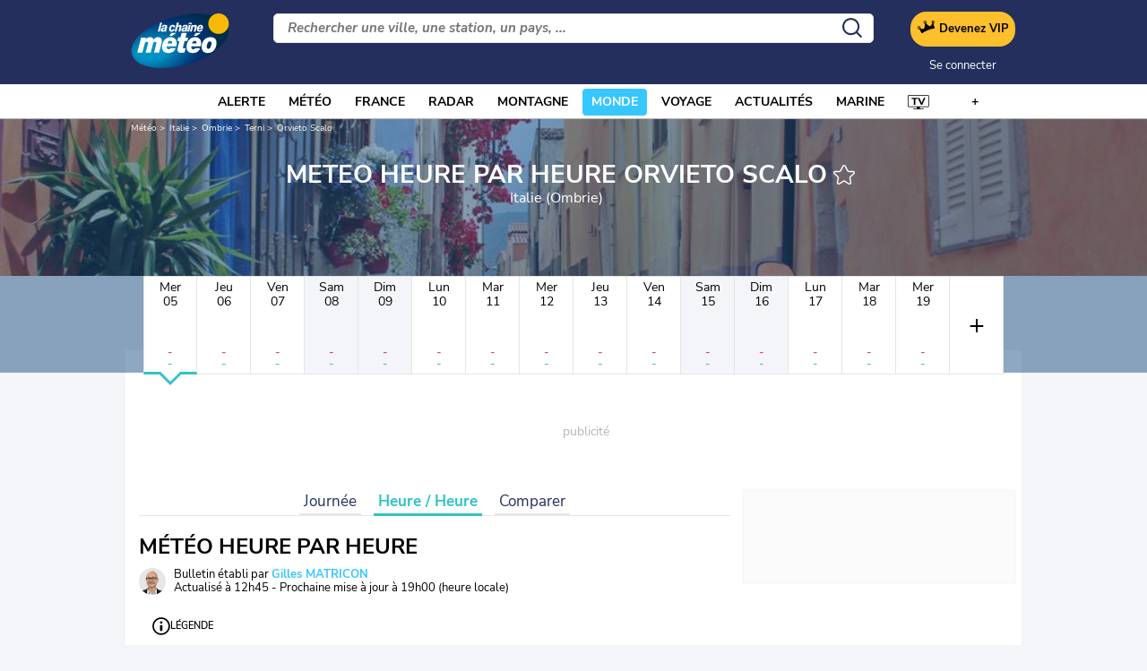

--- FILE ---
content_type: text/css
request_url: https://www.lachainemeteo.com/build/interactive_map_global.f7b6b6253dd4971823ab.css
body_size: 10178
content:
.leaflet-image-layer,.leaflet-layer,.leaflet-map-pane canvas,.leaflet-map-pane svg,.leaflet-marker-icon,.leaflet-marker-shadow,.leaflet-pane,.leaflet-tile,.leaflet-tile-container,.leaflet-zoom-box{left:0;position:absolute;top:0}.leaflet-container{overflow:hidden}.leaflet-marker-icon,.leaflet-marker-shadow,.leaflet-tile{-webkit-user-drag:none;-webkit-user-select:none;-moz-user-select:none;user-select:none}.leaflet-safari .leaflet-tile{image-rendering:-webkit-optimize-contrast}.leaflet-safari .leaflet-tile-container{height:1600px;-webkit-transform-origin:0 0;width:1600px}.leaflet-marker-icon,.leaflet-marker-shadow{display:block}.leaflet-container .leaflet-marker-pane img,.leaflet-container .leaflet-overlay-pane svg,.leaflet-container .leaflet-tile-pane img,.leaflet-container img.leaflet-image-layer{max-width:none!important}.leaflet-container.leaflet-touch-zoom{-ms-touch-action:pan-x pan-y;touch-action:pan-x pan-y}.leaflet-container.leaflet-touch-drag{-ms-touch-action:pinch-zoom}.leaflet-container.leaflet-touch-drag.leaflet-touch-drag{-ms-touch-action:none;touch-action:none}.leaflet-tile{filter:inherit;visibility:hidden}.leaflet-tile-loaded{visibility:inherit}.leaflet-zoom-box{-moz-box-sizing:border-box;box-sizing:border-box;height:0;width:0;z-index:800}.leaflet-overlay-pane svg{-moz-user-select:none}.leaflet-pane{z-index:400}.leaflet-tile-pane{z-index:200}.leaflet-overlay-pane{z-index:400}.leaflet-shadow-pane{z-index:500}.leaflet-marker-pane{z-index:600}.leaflet-tooltip-pane{z-index:650}.leaflet-popup-pane{z-index:700}.leaflet-map-pane canvas{z-index:100}.leaflet-map-pane svg{z-index:200}.leaflet-vml-shape{height:1px;width:1px}.lvml{behavior:url(#default#VML);display:inline-block;position:absolute}.leaflet-control{pointer-events:visiblePainted;pointer-events:auto;position:relative;z-index:800}.leaflet-bottom,.leaflet-top{pointer-events:none;position:absolute;z-index:1000}.leaflet-top{top:0}.leaflet-right{right:0}.leaflet-bottom{bottom:0}.leaflet-left{left:0}.leaflet-control{clear:both;float:left}.leaflet-right .leaflet-control{float:right}.leaflet-top .leaflet-control{margin-top:10px}.leaflet-bottom .leaflet-control{margin-bottom:10px}.leaflet-left .leaflet-control{margin-left:10px}.leaflet-right .leaflet-control{margin-right:10px}.leaflet-fade-anim .leaflet-tile{will-change:opacity}.leaflet-fade-anim .leaflet-popup{opacity:0;-webkit-transition:opacity .2s linear;-moz-transition:opacity .2s linear;-o-transition:opacity .2s linear;transition:opacity .2s linear}.leaflet-fade-anim .leaflet-map-pane .leaflet-popup{opacity:1}.leaflet-zoom-animated{-webkit-transform-origin:0 0;-ms-transform-origin:0 0;transform-origin:0 0}.leaflet-zoom-anim .leaflet-zoom-animated{-webkit-transition:-webkit-transform .25s cubic-bezier(0,0,.25,1);-moz-transition:-moz-transform .25s cubic-bezier(0,0,.25,1);-o-transition:-o-transform .25s cubic-bezier(0,0,.25,1);transition:transform .25s cubic-bezier(0,0,.25,1);will-change:transform}.leaflet-pan-anim .leaflet-tile,.leaflet-zoom-anim .leaflet-tile{-webkit-transition:none;-moz-transition:none;-o-transition:none;transition:none}.leaflet-zoom-anim .leaflet-zoom-hide{visibility:hidden}.leaflet-interactive{cursor:pointer}.leaflet-grab{cursor:-webkit-grab;cursor:-moz-grab}.leaflet-crosshair,.leaflet-crosshair .leaflet-interactive{cursor:crosshair}.leaflet-control,.leaflet-popup-pane{cursor:auto}.leaflet-dragging .leaflet-grab,.leaflet-dragging .leaflet-grab .leaflet-interactive,.leaflet-dragging .leaflet-marker-draggable{cursor:move;cursor:-webkit-grabbing;cursor:-moz-grabbing}.leaflet-image-layer,.leaflet-marker-icon,.leaflet-marker-shadow,.leaflet-pane>svg path,.leaflet-tile-container{pointer-events:none}.leaflet-image-layer.leaflet-interactive,.leaflet-marker-icon.leaflet-interactive,.leaflet-pane>svg path.leaflet-interactive{pointer-events:visiblePainted;pointer-events:auto}.leaflet-container{background:#ddd;outline:0}.leaflet-container a{color:#0078a8}.leaflet-container a.leaflet-active{outline:2px solid orange}.leaflet-zoom-box{background:hsla(0,0%,100%,.5);border:2px dotted #38f}.leaflet-container{font:12px/1.5 Helvetica Neue,Arial,Helvetica,sans-serif}.leaflet-bar{border-radius:4px;box-shadow:0 1px 5px rgba(0,0,0,.65)}.leaflet-bar a,.leaflet-bar a:hover{background-color:#fff;border-bottom:1px solid #ccc;color:#000;display:block;height:26px;line-height:26px;text-align:center;text-decoration:none;width:26px}.leaflet-bar a,.leaflet-control-layers-toggle{background-position:50% 50%;background-repeat:no-repeat;display:block}.leaflet-bar a:hover{background-color:#f4f4f4}.leaflet-bar a:first-child{border-top-left-radius:4px;border-top-right-radius:4px}.leaflet-bar a:last-child{border-bottom:none;border-bottom-left-radius:4px;border-bottom-right-radius:4px}.leaflet-bar a.leaflet-disabled{background-color:#f4f4f4;color:#bbb;cursor:default}.leaflet-touch .leaflet-bar a{height:30px;line-height:30px;width:30px}.leaflet-control-zoom-in,.leaflet-control-zoom-out{font:700 18px Lucida Console,Monaco,monospace;text-indent:1px}.leaflet-control-zoom-out{font-size:20px}.leaflet-touch .leaflet-control-zoom-in{font-size:22px}.leaflet-touch .leaflet-control-zoom-out{font-size:24px}.leaflet-control-layers{background:#fff;border-radius:5px;box-shadow:0 1px 5px rgba(0,0,0,.4)}.leaflet-control-layers-toggle{height:36px;width:36px}.leaflet-retina .leaflet-control-layers-toggle{background-size:26px 26px}.leaflet-touch .leaflet-control-layers-toggle{height:44px;width:44px}.leaflet-control-layers .leaflet-control-layers-list,.leaflet-control-layers-expanded .leaflet-control-layers-toggle{display:none}.leaflet-control-layers-expanded .leaflet-control-layers-list{display:block;position:relative}.leaflet-control-layers-expanded{background:#fff;color:#333;padding:6px 10px 6px 6px}.leaflet-control-layers-scrollbar{overflow-y:scroll;padding-right:5px}.leaflet-control-layers-selector{margin-top:2px;position:relative;top:1px}.leaflet-control-layers label{display:block}.leaflet-control-layers-separator{border-top:1px solid #ddd;height:0;margin:5px -10px 5px -6px}.leaflet-container .leaflet-control-attribution{background:#fff;background:hsla(0,0%,100%,.7);margin:0}.leaflet-control-attribution,.leaflet-control-scale-line{color:#333;padding:0 5px}.leaflet-control-attribution a{text-decoration:none}.leaflet-control-attribution a:hover{text-decoration:underline}.leaflet-container .leaflet-control-attribution,.leaflet-container .leaflet-control-scale{font-size:11px}.leaflet-left .leaflet-control-scale{margin-left:5px}.leaflet-bottom .leaflet-control-scale{margin-bottom:5px}.leaflet-control-scale-line{background:#fff;background:hsla(0,0%,100%,.5);border:2px solid #777;border-top:none;-moz-box-sizing:border-box;box-sizing:border-box;font-size:11px;line-height:1.1;overflow:hidden;padding:2px 5px 1px;white-space:nowrap}.leaflet-control-scale-line:not(:first-child){border-bottom:none;border-top:2px solid #777;margin-top:-2px}.leaflet-control-scale-line:not(:first-child):not(:last-child){border-bottom:2px solid #777}.leaflet-touch .leaflet-bar,.leaflet-touch .leaflet-control-attribution,.leaflet-touch .leaflet-control-layers{box-shadow:none}.leaflet-touch .leaflet-bar,.leaflet-touch .leaflet-control-layers{background-clip:padding-box;border:2px solid rgba(0,0,0,.2)}.leaflet-popup{margin-bottom:20px;position:absolute;text-align:center}.leaflet-popup-content-wrapper{border-radius:12px;padding:1px;text-align:left}.leaflet-popup-content{line-height:1.4;margin:13px 19px}.leaflet-popup-content p{margin:18px 0}.leaflet-popup-tip-container{height:20px;left:50%;margin-left:-20px;overflow:hidden;pointer-events:none;position:absolute;width:40px}.leaflet-popup-tip{height:17px;margin:-10px auto 0;padding:1px;-webkit-transform:rotate(45deg);-moz-transform:rotate(45deg);-ms-transform:rotate(45deg);-o-transform:rotate(45deg);transform:rotate(45deg);width:17px}.leaflet-popup-content-wrapper,.leaflet-popup-tip{background:#fff;box-shadow:0 3px 14px rgba(0,0,0,.4);color:#333}.leaflet-container a.leaflet-popup-close-button{background:transparent;border:none;color:#c3c3c3;font:16px/14px Tahoma,Verdana,sans-serif;font-weight:700;height:14px;padding:4px 4px 0 0;position:absolute;right:0;text-align:center;text-decoration:none;top:0;width:18px}.leaflet-container a.leaflet-popup-close-button:hover{color:#999}.leaflet-popup-scrolled{border-bottom:1px solid #ddd;border-top:1px solid #ddd;overflow:auto}.leaflet-oldie .leaflet-popup-content-wrapper{zoom:1}.leaflet-oldie .leaflet-popup-tip{-ms-filter:"progid:DXImageTransform.Microsoft.Matrix(M11=0.70710678, M12=0.70710678, M21=-0.70710678, M22=0.70710678)";filter:progid:DXImageTransform.Microsoft.Matrix(M11=0.70710678,M12=0.70710678,M21=-0.70710678,M22=0.70710678);margin:0 auto;width:24px}.leaflet-oldie .leaflet-popup-tip-container{margin-top:-1px}.leaflet-oldie .leaflet-control-layers,.leaflet-oldie .leaflet-control-zoom,.leaflet-oldie .leaflet-popup-content-wrapper,.leaflet-oldie .leaflet-popup-tip{border:1px solid #999}.leaflet-div-icon{background:#fff;border:1px solid #666}.leaflet-tooltip{background-color:#fff;border:1px solid #fff;border-radius:3px;box-shadow:0 1px 3px rgba(0,0,0,.4);color:#222;padding:6px;pointer-events:none;position:absolute;-webkit-user-select:none;-moz-user-select:none;-ms-user-select:none;user-select:none;white-space:nowrap}.leaflet-tooltip.leaflet-clickable{cursor:pointer;pointer-events:auto}.leaflet-tooltip-bottom:before,.leaflet-tooltip-left:before,.leaflet-tooltip-right:before,.leaflet-tooltip-top:before{background:transparent;border:6px solid transparent;content:"";pointer-events:none;position:absolute}.leaflet-tooltip-bottom{margin-top:6px}.leaflet-tooltip-top{margin-top:-6px}.leaflet-tooltip-bottom:before,.leaflet-tooltip-top:before{left:50%;margin-left:-6px}.leaflet-tooltip-top:before{border-top-color:#fff;bottom:0;margin-bottom:-12px}.leaflet-tooltip-bottom:before{border-bottom-color:#fff;margin-left:-6px;margin-top:-12px;top:0}.leaflet-tooltip-left{margin-left:-6px}.leaflet-tooltip-right{margin-left:6px}.leaflet-tooltip-left:before,.leaflet-tooltip-right:before{margin-top:-6px;top:50%}.leaflet-tooltip-left:before{border-left-color:#fff;margin-right:-12px;right:0}.leaflet-tooltip-right:before{border-right-color:#fff;left:0;margin-left:-12px}body{margin:0;padding:0}#mapCarto,.radar .map-container{height:350px;position:relative;width:100%;z-index:1}.map-container.fullscreen{height:calc(100dvh - 50px);position:relative;width:100%}.fullscreen-map #header,.fullscreen-map #header-margin{display:none}.fullscreen-map .map-container.fullscreen{height:100dvh}#parameters{background:hsla(0,0%,100%,.8);border-radius:4px;bottom:80px;position:relative;right:10px;width:120px;z-index:9999}#parameters .active{background:rgba(56,198,254,.7);color:#fff}#parameters .active .icon{fill:#fff}#parameters .param{border-bottom:1px solid #999;padding:5px}#toggleParams .toggleparamsMap{display:block;height:30px;width:30px}#toggleParams{background-clip:padding-box;border-radius:5px;bottom:48px;position:absolute;right:10px;z-index:9999}.leaflet-control-container{display:none}.legend-list{list-style-type:none;margin-top:0;padding:0}#showLegendsCarto{background:hsla(0,0%,100%,.8);border-radius:4px;font-size:11px;font-weight:600;height:30px;left:10px;position:absolute;top:10px;width:90px;z-index:999}#showLegendsCarto .icon{height:20px;left:1px;margin-left:5px;margin-right:2px;position:relative;top:5px;width:20px}#legends{background:rgba(135,206,235,.5);height:135px;margin-left:10px;position:absolute;width:120px;z-index:9999}.legend-list li{font-size:11px;font-weight:600}.snow-legend{background:linear-gradient(0deg,transparent 0,transparent 0,#fee1ff 8.33333%,#ed12f8 25%,#bb09d3 41.6667%,#9c04bb 58.3333%,#6d0199 75%,#010000);margin-left:0}.rain-legend,.snow-legend{height:100px;margin-right:10px;width:15px}.rain-legend{background:linear-gradient(0deg,transparent 0,transparent 0,#dffcfb 8.33333%,#2a9df4 25%,#187bcd 41.6667%,#1167b1 58.3333%,#03254c 75%,#010000);margin-left:10px}.order-legends{display:inline-flex}.title-legend{font-weight:600;margin-left:10px}#settings{bottom:0;position:absolute;right:0}.range-container{bottom:0;left:50px;position:absolute;width:100%;z-index:990}input[type=range]{-webkit-appearance:none;border:0;border-radius:50px;margin:18px 0;padding:0;width:75%}input[type=range]+label{background-color:#38c6fe;border-radius:4px;box-shadow:0 0 5px rgba(0,0,0,.3);color:#fff;font-size:12px;font-weight:600;left:147.5px;padding:5px 0;position:absolute;text-align:center;top:-25px;width:80px}input[type=range]:active{outline:none}input[type=range]::-webkit-slider-runnable-track{animate:.2s;background:linear-gradient(90deg,#38c6fe,#38c6ff 75%,#999);border-radius:4px;cursor:pointer;height:7.5px;width:100%}input[type=range]::-webkit-slider-thumb{-webkit-appearance:none;background:#38c6fe;border:1px solid #38c6fe;border-radius:50%;cursor:pointer;height:18px;margin-top:-7px;width:18px}input[type=range]:active::-webkit-slider-runnable-track{opacity:.8}input[type=range]::-moz-range-track{animate:.2s;background-color:#38c6fe;border-radius:4px;cursor:pointer;height:7.5px;width:100%}input[type=range]::-moz-range-thumb{background:#fff;border:1px solid #38c6fe;border-radius:50%;cursor:pointer;height:20px;width:20px}input[type=range]::-ms-track{animate:.2s;background-color:#38c6fe;border-radius:4px;cursor:pointer;height:7.5px;width:100%}input[type=range]::-ms-thumb{background:#fff;border:1px solid #38c6fe;border-radius:50%;box-sizing:border-box;cursor:pointer;height:20px;margin:0;width:20px}input[type=range]:active::-ms-fill-lower,input[type=range]:active::-ms-fill-upper{background:#38c6fe}#autoplayTimeliner{background-color:#38c6fe;border-radius:4px;bottom:12px;height:22px;left:5px;position:absolute;width:37px;z-index:9999}#autoplayTimeliner .play{background:#fff;clip-path:polygon(0 0,80% 48%,0 100%,0 100%)}#autoplayTimeliner .pause,#autoplayTimeliner .play{height:15px;margin-left:15px;margin-top:3px;position:absolute;transition:clip-path .5s ease;transition-delay:.4s;width:15px;z-index:100}#autoplayTimeliner .pause{background:transparent;border:double #fff;border-width:0 0 0 10px}#settings .icon{fill:#000;height:18px;position:relative;top:5px;width:17px}#settings .toggleparamsMap .icon{fill:#fff;height:21px;left:5px;position:relative;top:5px;width:20.5px}#geolocalisationMap{background-clip:padding-box;border-radius:5px;bottom:88px;height:30px;position:absolute;right:10px;width:30px;z-index:9999}#geolocalisationMap .icon{fill:#fff;height:21px;left:5px;position:relative;top:5px;width:20.5px}#ZoomOutMap{background-clip:padding-box;border-radius:4px;bottom:48px;height:30px;position:absolute;right:45px;width:30px;z-index:9999}#ZoomOutMap .icon{fill:#fff;height:21px;left:5px;position:relative;top:5px;width:20.5px}#ZoomInMap{background-clip:padding-box;border-radius:4px;bottom:48px;height:30px;position:absolute;right:80px;width:30px;z-index:9999}#ZoomInMap .icon{fill:#fff;height:21px;left:5px;position:relative;top:5px;width:20.5px}#ExpandMap{background-clip:padding-box;background-color:rgba(254,191,44,.7);bottom:180px;height:35px;position:absolute;right:20px;width:40px;z-index:9999}#ExpandMap .icon{fill:#fff;height:21px;left:10px;position:relative;top:8px;width:20.5px}#closeSetting{height:20px}#closeSetting .icon{fill:#000;float:right;height:12px;position:relative;right:5px;width:12px}#closeLegend{height:12px}#closeLegend .icon{fill:#000;float:right;height:12px;position:relative;right:3px;top:3px;width:12px}@media only screen and (max-width:320px){#mapCarto,.radar .map-container{height:320px;width:100%}input[type=range]{width:81%}input[type=range]+label{left:84px}}@media only screen and (min-width:321px)and (max-width:375px){#mapCarto,.radar .map-container{height:350px;width:100%}input[type=range]{width:84%}input[type=range]+label{left:112px}}@media only screen and (min-width:376px)and (max-width:425px){#mapCarto,.radar .map-container{height:350px;width:100%}input[type=range]{width:84%}input[type=range]+label{left:130px}}@media only screen and (min-width:450px)and (max-width:768px){#mapCarto,.radar .map-container{height:350px;width:100%}input[type=range]{width:92%}input[type=range]+label{left:307px}}@media only screen and (min-width:769px)and (max-width:1024px){input[type=range]{width:91%}input[type=range]+label{left:271px}.map-container.fullscreen{height:calc(100dvh - 132px)}}@media only screen and (min-width:1025px)and (max-width:1440px){#mapCarto,.radar .map-container{height:350px;width:100%}input[type=range]{width:91%}input[type=range]+label{left:281px}.map-container.fullscreen{height:calc(100dvh - 132px)}}@media only screen and (min-width:1450px)and (max-width:2560px){#mapCarto,.radar .map-container{height:350px;width:100%}input[type=range]{width:91%}input[type=range]+label{left:268px}.map-container.fullscreen{height:calc(100dvh - 132px)}}#marker-Section-carto .weather-information-cart{background:hsla(0,0%,100%,.8);border-radius:10px;display:inherit;font-weight:600;min-width:200px;position:absolute;right:-90px;text-align:center;top:-20px}#LiveRainText{color:#38c6fe;font-size:18px;font-weight:700}.activeParamMap{background-color:rgba(56,198,254,.7)}.inactiveParamMap{background:hsla(0,0%,100%,.8)}#mapCarto .inactiveParamMap .icon{fill:#000!important}.range{position:relative}.range input[type=range]{-webkit-appearance:none;-moz-appearance:none;appearance:none;cursor:pointer;display:block;height:22px;padding:0;width:100%}.range input[type=range]:focus{outline:none}.range input[type=range][disabled]{cursor:default;opacity:.3}.range .rangeslider{cursor:pointer;height:22px;position:relative;-webkit-user-select:none;-moz-user-select:none;-ms-user-select:none;user-select:none}.range .rangeslider:before{background:#e6e6e6;border-radius:100px;box-sizing:border-box;content:"";height:4px;position:absolute;top:50%;transform:translateY(-50%);width:100%}.range input::-webkit-slider-runnable-track{background:#e6e6e6;border-radius:100px;box-sizing:border-box;height:4px;margin:11px 0;width:100%}.range input::-moz-range-track{background:#e6e6e6;border-radius:100px;box-sizing:border-box;height:4px;margin:11px 0;width:100%}.range input::-ms-track{background:#e6e6e6;background:transparent;border-color:transparent;border-radius:100px;box-sizing:border-box;color:transparent;height:4px;padding:11px 0;width:100%}.range input::-ms-fill-lower,.range input::-ms-fill-upper{background:#e6e6e6;border-radius:100px;box-sizing:border-box;height:4px;width:100%}.range input::-ms-fill-lower{background:#60cd18}.range .rangeslider-fill-lower{background-color:#60cd18;border-radius:100px;height:4px;position:absolute;top:50%;transform:translateY(-50%);will-change:width}.range input::-webkit-slider-thumb{-webkit-appearance:none;appearance:none;background:#333940;border:6px solid #fff;border-radius:100px;box-shadow:0 4px 25px rgba(0,0,0,.5);box-sizing:border-box;cursor:pointer;height:24px;margin-top:2px;transform:translateY(-50%);width:24px}.range input::-moz-range-thumb{background:#333940;border:6px solid #fff;border-radius:100px;box-shadow:0 4px 25px rgba(0,0,0,.5);box-sizing:border-box;cursor:pointer;height:24px;width:24px}.range input::-ms-thumb{background:#333940;border:6px solid #fff;border-radius:100px;box-shadow:0 4px 25px rgba(0,0,0,.5);box-sizing:border-box;cursor:pointer;height:24px;width:24px}.range .rangeslider-thumb{background:#333940;border:6px solid #fff;border-radius:100px;box-shadow:0 4px 25px rgba(0,0,0,.5);box-sizing:border-box;cursor:pointer;height:24px;position:absolute;top:50%;touch-action:pan-x;transform:translateY(-50%);width:24px;will-change:left}.range .range-output{left:6px;position:absolute;top:6px;transform-origin:0 0;transition:transform .4s cubic-bezier(.175,.885,.32,1.275);-webkit-user-select:none;-moz-user-select:none;-ms-user-select:none;user-select:none}.range .range-output .output{background:#383c42;border-radius:100px;color:#fff;display:block;font-size:1.2em;font-weight:700;height:60px;line-height:60px;min-width:32px;padding:0 20px;position:absolute;text-align:center;top:-26px;transform:translate(-50%,-100%);white-space:nowrap}.range .range-output .output:before{border:10px solid transparent;border-bottom:none;border-top-color:#383c42;bottom:-8px;content:"";left:50%;position:absolute;transform:translateX(-50%)}main{align-items:center;color:#333;display:inherit;justify-content:center}.range-container-test{bottom:12px;margin-left:50px;position:absolute;width:95%;z-index:990}.leaflet-control-custom.fullscreen{display:none!important}.leaflet-control-custom.fullscreen.expand{display:inline-flex!important}.overFlowYv3{overflow-x:hidden;overflow-y:hidden}.datapointThunder-orange{z-index:980!important}.datapointThunder-yellow{z-index:970!important}.datapoint-thunder,.datapointThunder{z-index:990!important}.shrink-0{animation:pulse 2s infinite;animation-delay:.1s}.shrink-5{animation:pulse 2s infinite;animation-delay:.5s}.shrink-10{animation:pulse 2s infinite;animation-delay:1s}@keyframes shrink{0%{r:35;fill-opacity:.1;stroke-opacity:.5;stroke-width:16}to{r:1;fill-opacity:.1;stroke-width:1;stroke-opacity:1}}#webgltmpVanvas,.three{left:0;pointer-events:none;position:absolute;top:0;z-index:999999}#webgloverlaytmpCanvas,#webglparticlestmpCanvas,#webgltmpCanvas{display:none}.leaflet-cities-pane .cityOnMap{color:#fff;padding-top:7px;text-shadow:1px 1px #000}.leaflet-cities-pane .cityOnMap:after{background-color:#fff;border-radius:50%;box-shadow:1px 1px #000;content:"";height:6px;left:0;position:absolute;top:0;width:6px}.weather-information-cart{background:hsla(0,0%,100%,.8);border-radius:10px;display:inherit;min-width:200px;position:absolute;text-align:center;top:-20px;transform:translateX(-50%)}#mainInteractiveMap{bottom:0;left:0;opacity:0;position:absolute;right:0;top:0}.no-select{pointer-events:none;user-select:none}.map-container{height:100%;overflow:hidden;position:relative;z-index:0}.map-container.limited #controls-map,.map-container.limited #map-button-models,.map-container.limited #map-button-params,.map-container.limited #map-loading,.map-container.limited #map-menu-models,.map-container.limited #map-menu-params,.map-container.limited #map-timeline{display:none}.map-viewer{grid-gap:5px;display:grid;grid-template-columns:repeat(2,1fr);height:calc(100% - 2px)}.map-viewer .map-container{border:1px solid #000}.map-menu{border-radius:3px;bottom:140px;display:none;flex-direction:column;height:75dvh;max-height:calc(100dvh - 282px);overflow-y:hidden;position:absolute;right:10px;width:330px;z-index:99999}.map-menu.active{display:flex}.map-menu .icon-Close{fill:#fff;box-sizing:border-box;cursor:pointer;height:20px;margin-right:8px;padding-top:7px;position:absolute;right:3px;top:6px;width:20px}.map-menu .menu-title{color:#fff;display:inline-block;flex:0 0 auto;font-family:Open Sans,sans-serif;font-size:14px;font-weight:700;height:30px;line-height:30px;padding-top:15px;text-align:center}.map-menu .map-submenu{flex:0 0 auto;height:110px}.map-menu .submenu-title{border-top:1px solid #ddd;color:#fff;font-size:14px;font-weight:600;padding:10px 20px 5px}.menu-list{list-style:none;margin:0;padding:0}.menu-list::-webkit-scrollbar{width:1px}.params-list{flex:1 1 auto;overflow-x:hidden;overflow-y:auto;padding-top:10px;position:relative;width:100%}.params-list.full{height:calc(100% - 45px)}.params-list .group-label{fill:#fff;align-items:center;color:#fff;display:inline-flex;gap:8px;width:100%}.params-list .group-label.hover{color:#ffba00}.params-list .group-label.hover .line{background-color:#ffba00}.params-list .group-label .group-name{display:inline;font-family:Roboto,sans-serif;font-size:14px;font-weight:500;position:relative}.params-list .group-label .line{background-color:#ddd;flex:1;height:1px}.params-list .group-label .icon{align-self:center;height:18px;margin:0;width:18px}.params-list .group-label .drop,.params-list .group-label .icon{display:inline-flex;position:relative}.params-list .group-label .drop .icon{height:8px;width:16px}.parameter-group{padding:10px 15px 0}.parameter-group .drop .icon-ChevronTop{display:none}.parameter-group .group-param-list{display:none;list-style:none;margin:0;padding:0}.parameter-group.no-group .parameter-item{margin-left:0}.parameter-group.active .drop .icon-ChevronTop{display:inline-flex}.parameter-group.active .drop .icon-ChevronBottom{display:none}.parameter-group.active .group-param-list{display:block}.parameter-item{align-items:center;color:#ddd;display:flex;font-family:Roboto,sans-serif;font-size:13px;gap:7px;height:19px;line-height:1rem;margin-left:34px}.parameter-item.active .btn-switch{background-color:#ffba00}.parameter-item.active .switch-bullet{left:15px}.parameter-item.active .text{color:#fff}.parameter-item.hover{color:#fff;font-weight:600}.overlays-list{align-items:center;display:flex;height:calc(100% - 40px);justify-content:space-between;padding:0 20px}.overlays-list .button-overlay{align-items:center;background-color:transparent;border:none;color:#ddd;display:flex;flex-direction:column;font-family:Roboto,sans-serif;font-size:13px;font-weight:400;gap:5px;height:50px;justify-content:center;line-height:18px;padding:0}.overlays-list .button-overlay .icon{fill:#ddd;height:16px;width:25px}.overlays-list .button-overlay.active{color:#ffba00;font-family:Roboto,sans-serif;font-weight:500}.overlays-list .button-overlay.active .icon{fill:#ffba00}.overlays-list .button-overlay.hover{color:#ffba00}.overlays-list .button-overlay.hover .icon{fill:#ffba00}.models-list{display:flex;flex:1 1 auto;flex-direction:column;gap:16px;overflow-x:hidden;overflow-y:auto;padding:10px 0;position:relative}.models-list .model-item.hover{color:#ffba00}.models-list .model-item.disable.hover{color:#ddd}.model-item{color:#ddd;font-family:Roboto,sans-serif;font-weight:400;padding:0 25px;position:relative}.model-item button{background-color:transparent;border:none;color:inherit;font-family:inherit;font-weight:inherit;margin:0;padding:0;text-align:left;width:100%}.model-item .model-item-firstline{display:flex;font-size:14px;gap:7px;line-height:19px}.model-item .model-item-lastline{font-size:11px;line-height:15px}.model-item .icon{border:1px solid hsla(0,0%,87%,.314);height:20px;width:20px}.model-item .icon.icon-MC{border-radius:4px}.model-item.active{color:#fff;font-family:Roboto,sans-serif;font-weight:500}.model-item.active:after{color:#fff;content:"✔";font-size:16px;padding-right:10px;position:absolute;right:0;top:0}.model-item.disable{opacity:.5}.model-item.disable .icon{filter:grayscale(1)}.model-details{border-top:1px solid #fff;color:#fff;flex:0 0 auto;font-family:Roboto,sans-serif;font-size:13px;padding:15px}.multiple-models-list{height:calc(100% - 45px)}.multiple-models-list .model-item{border-top:1px solid #ddd;font-size:13px;padding:10px 25px}.multiple-models-list .model-item .model-item-firstline{font-size:14px;line-height:19px;padding-bottom:5px}.multiple-models-list .model-item.active:after{top:10px}.map-button{align-items:center;border:none;border-radius:5px;bottom:100px;color:#ffc400;display:flex;font-family:Roboto,sans-serif;font-size:12px;font-weight:500;gap:5px;height:35px;line-height:13px;padding:5px 1px 5px 5px;position:absolute;text-align:left;width:160px;z-index:99999}.map-button .icon{flex:0 0 auto;height:20px;width:20px}.map-button.button-params{right:180px}.map-button.button-params .icon{fill:#fff}.map-button.button-models{overflow:hidden;right:10px}.map-button.button-models .icon{border:1px solid hsla(0,0%,87%,.314)}.map-button.button-models .icon.icon-MC{border-radius:4px}.map-button.button-models .model-button-list{height:100%;list-style:none;margin:0;padding:0;position:relative;width:100%}.map-button.button-models .label{display:flex;flex-direction:column;font-size:12px;height:100%;justify-content:space-between;left:0;line-height:1;overflow:hidden;position:absolute;top:0;width:100%}.map-button.button-models .label .model-name{overflow:hidden;text-overflow:ellipsis;white-space:nowrap}.map-button.button-models .label .model-desc{color:#fff;font-family:Roboto,sans-serif;font-size:10px;font-weight:400;height:11px;list-style:none;margin:0;padding:0}.map-button.button-models .label .model-desc>li{white-space:nowrap}.map-button.button-models .model-button-list.size-list-3{position:relative}.map-button.button-models .model-button-list.size-list-3>li{animation:v-carousel-uvutrzh 20s linear infinite;opacity:0;position:absolute;width:100%;will-change:transform,opacity}.map-button.button-models .model-button-list.size-list-3>li:first-child{animation-delay:-7.66667s}.map-button.button-models .model-button-list.size-list-3>li:nth-child(2){animation-delay:-1s}.map-button.button-models .model-button-list.size-list-3>li:last-child{animation-delay:-14.33333s}@keyframes v-carousel-uvutrzh{0%{opacity:0;transform:translateY(100%)}3%,33.3333333333%{opacity:0;transform:translateY(100%)}36.3333333333%,66.6666666667%{opacity:1;transform:translateY(0)}69.6666666667%,to{opacity:0;transform:translateY(-100%)}103%{opacity:0;transform:translateY(-100%)}to{opacity:0;transform:translateY(-100%)}}.map-button.button-models .model-button-list.size-list-4{position:relative}.map-button.button-models .model-button-list.size-list-4>li{animation:v-carousel-uvuts04 20s linear infinite;opacity:0;position:absolute;width:100%;will-change:transform,opacity}.map-button.button-models .model-button-list.size-list-4>li:first-child{animation-delay:-6s}.map-button.button-models .model-button-list.size-list-4>li:nth-child(2){animation-delay:-1s}.map-button.button-models .model-button-list.size-list-4>li:nth-child(3){animation-delay:4s}.map-button.button-models .model-button-list.size-list-4>li:last-child{animation-delay:-11s}@keyframes v-carousel-uvuts04{0%{opacity:0;transform:translateY(100%)}25%,3%{opacity:0;transform:translateY(100%)}28%,50%{opacity:1;transform:translateY(0)}53%,75%{opacity:0;transform:translateY(-100%)}78%{opacity:0;transform:translateY(-100%)}to{opacity:0;transform:translateY(-100%)}}.map-button.button-models .model-button-list.size-list-5{position:relative}.map-button.button-models .model-button-list.size-list-5>li{animation:v-carousel-uvuts0n 20s linear infinite;opacity:0;position:absolute;width:100%;will-change:transform,opacity}.map-button.button-models .model-button-list.size-list-5>li:first-child{animation-delay:-5s}.map-button.button-models .model-button-list.size-list-5>li:nth-child(2){animation-delay:-1s}.map-button.button-models .model-button-list.size-list-5>li:nth-child(3){animation-delay:3s}.map-button.button-models .model-button-list.size-list-5>li:nth-child(4){animation-delay:7s}.map-button.button-models .model-button-list.size-list-5>li:last-child{animation-delay:-9s}@keyframes v-carousel-uvuts0n{0%{opacity:0;transform:translateY(100%)}20%,3%{opacity:0;transform:translateY(100%)}23%,40%{opacity:1;transform:translateY(0)}43%,60%{opacity:0;transform:translateY(-100%)}63%{opacity:0;transform:translateY(-100%)}to{opacity:0;transform:translateY(-100%)}}.map-button.button-models .model-button-list:not([class*=size-list-]) .model-desc{position:relative}.map-button.button-models .model-button-list:not([class*=size-list-]) .model-desc>li{animation:v-carousel-uvuts1f 20s linear infinite;opacity:0;position:absolute;width:100%;will-change:transform,opacity}.map-button.button-models .model-button-list:not([class*=size-list-]) .model-desc>li:first-child{animation-delay:-6s}.map-button.button-models .model-button-list:not([class*=size-list-]) .model-desc>li:nth-child(2){animation-delay:-1s}.map-button.button-models .model-button-list:not([class*=size-list-]) .model-desc>li:nth-child(3){animation-delay:4s}.map-button.button-models .model-button-list:not([class*=size-list-]) .model-desc>li:last-child{animation-delay:-11s}@keyframes v-carousel-uvuts1f{0%{opacity:0;transform:translateY(100%)}25%,3%{opacity:0;transform:translateY(100%)}28%,50%{opacity:1;transform:translateY(0)}53%,75%{opacity:0;transform:translateY(-100%)}78%{opacity:0;transform:translateY(-100%)}to{opacity:0;transform:translateY(-100%)}}.map-logo svg{background-color:hsla(0,0%,100%,.7);bottom:75px;height:50px;left:5px;position:absolute;width:50px;z-index:999}.map-legends{display:flex;flex-direction:column;gap:5px;left:10px;position:absolute;top:10px;width:450px;z-index:1000}.map-legends .map-legend{display:flex;font-size:12px;height:24px;line-height:24px;user-select:none}.map-legends .map-legend .label{background-color:hsla(0,0%,100%,.7);border-radius:3px 0 0 3px;display:flex;flex:0 0 auto;font-size:.7rem;gap:5px;padding:0 5px;width:50%}.map-legends .map-legend .label .legend-text,.map-legends .map-legend .label .unit-text{overflow:hidden;text-overflow:ellipsis;white-space:nowrap}.map-legends .map-legend .label .unit-text{flex:0 0 auto}.map-legends .map-legend .label .unit-text.active{cursor:pointer;text-decoration:underline}.map-legends .first{width:25px}.map-legends .colors{display:flex;flex-direction:row;justify-content:space-between;width:100%}.map-legends .unit-value-wrapper{position:relative;width:1px}.map-legends .unit-value-wrapper:only-child{margin:0 auto}.map-legends .unit-value{left:0;position:absolute;top:0;transform:translateX(-50%)}.map-legends .last{border-radius:0 3px 3px 0;width:35px}.controls-map{align-items:center;border-radius:5px;bottom:100px;display:flex;flex-direction:row;gap:5px;position:absolute;right:350px;z-index:99999}.controls-map .btn{align-items:center;background:rgba(6,67,108,.9);border:none;border-radius:5px;color:#fff;cursor:pointer;display:flex;font-size:25px;height:35px;justify-content:center;width:35px}.controls-map .btn:disabled{filter:grayscale(1)}.controls-map .btn.hide{display:none}.controls-map .btn .icon{fill:#fff;height:15px;width:15px}.controls-map .fullscreen .icon-Reduce,.controls-map .fullscreen.exit .icon-Enlarge,.controls-map .fullscreen.exit .icon-Fullscreen,.controls-map .redirect{display:none}.controls-map .fullscreen.exit .icon-Reduce{display:inherit}.map-timeline{bottom:20px;position:absolute;touch-action:none;width:100%;z-index:9999}.map-timeline .timeline-container{display:flex;height:auto;margin:0 auto;overflow:hidden;position:relative;top:0}.map-timeline .timeline-container::-webkit-scrollbar{background-color:red;height:0}.map-timeline .timeline-container::-webkit-scrollbar-thumb{background:#000;width:50px}.map-timeline.centered .cursor.main{left:50vw}.map-timeline.centered .timeline-background.start{min-width:50vw}.map-timeline.centered .timeline-background.end{min-width:calc(50vw - 1px)}.cursor{bottom:68px;left:100px;user-select:none}.cursor,.cursor:after{position:absolute;z-index:1000}.cursor:after{background-color:#fff;content:"";height:50px;left:0;top:18px;width:2px}.cursor.hover{display:none;opacity:.7}.cursor.hover.active{display:block}.cursor .label{background-color:#fff;border-top-left-radius:3px;border-top-right-radius:3px;color:#00555f;font-family:Helvetica;font-size:12px;font-weight:600;height:20px;left:-28px;line-height:22px;position:absolute;text-align:center;top:-9px;width:55px}.cursor .label:after{border-left:17px solid transparent;border-right:17px solid transparent;border-top:10px solid #fff;content:"";display:inline-block;height:0;left:21%;position:absolute;top:20px;width:0}.cursor .label .text{margin:0!important}.timeline-background{height:50px;position:relative;top:0;z-index:999}.timeline-background.start{background:rgba(6,67,108,.8);min-width:100px}.timeline-background.end{background:rgba(6,6,6,.5);min-width:calc(100vw - 101px)}.play-pause-button{background-color:rgba(0,0,0,.2);border:none;bottom:0;display:inline-flex;height:50px;left:0;margin:0;padding:0;position:absolute;width:55px;z-index:99999}.play-pause-button:after{background:transparent;border-color:transparent transparent transparent #fff;border-style:solid;border-width:12px 0 12px 18px;bottom:30px;box-sizing:border-box;content:"";cursor:pointer;height:20px;margin-left:20px;min-width:20px;pointer-events:none;position:relative;top:14px;transition:all .1s ease;width:0;z-index:99999}.play-pause-button.pause:after{border-style:double;border-width:0 0 0 18px}.primary-granularity{display:flex;float:left;height:50px;min-width:144px;position:relative;user-select:none}.primary-granularity .primary-background,.primary-granularity .primary-label{height:50px;position:absolute;width:100%}.primary-granularity .primary-label{bottom:0;color:#fff;font-family:Helvetica;font-size:16px;line-height:2;pointer-events:none;text-align:center;user-select:none}.primary-granularity .primary-container{bottom:0;display:grid;grid-auto-columns:1fr;grid-auto-flow:column;height:1.1rem;min-width:100%;pointer-events:none;position:absolute}.primary-granularity .secondary-granularity{color:#ffba00;font-size:12px;font-weight:500;margin-right:0;position:relative;user-select:none}.primary-granularity .secondary-label{left:0;position:absolute;top:0;transform:translateX(-50%)}.primary-granularity .restricted-dates{height:50px;position:absolute;top:0;width:0}.primary-granularity .restricted-dates.first{border-left:3px solid #ffc400;box-sizing:border-box}.primary-granularity .disabled-dates{background:rgba(6,6,6,.5);height:50px;position:absolute;top:0;width:0}.btn-switch{background-color:transparent;border:1px solid #ffba00;border-radius:8px;flex:0 0 auto;height:14px;margin:0;padding:0;position:relative;transition:background-color .15s ease-in-out;width:28px}.btn-switch .switch-bullet{background-color:rgba(6,67,108,.9);border:1px solid #ffba00;border-radius:50%;box-sizing:border-box;height:14px;left:-1px;position:absolute;top:-1px;transition:left .15s ease-in-out;width:14px}.hide{display:none}.show{display:block}.map-loading{background-color:hsla(0,0%,100%,.4);bottom:0;display:none;left:0;position:absolute;right:0;top:0;z-index:1000}.map-loading.map-loading-animation{animation:map-loader-show 1s linear;display:block;opacity:1}.map-loading:before{animation:map-loader-animation 1s linear infinite;content:"";height:13px;left:50%;position:absolute;top:50%;transform:translate(-50%,-50%);width:56px}.custom-marker svg{height:20px;transform:translateX(-50%);width:20px}.hp-map .controls-map .redirect{display:inherit}.hp-map .button-models,.hp-map .button-params,.hp-map .controls-map .fullscreen{display:none}.hp-map .map-logo svg{background-color:hsla(0,0%,100%,.7);bottom:100px;height:50px;left:10px;margin:0;width:50px}.hp-map~.model-run{background-color:#008e9a;bottom:100px;height:50px;left:60px;opacity:.7;padding-bottom:2px!important;padding-left:5px;padding-right:3px;padding-top:5px;pointer-events:none;position:absolute;z-index:999}.hp-map~.model-run div{font-family:Roboto,Roboto-fallback,sans-serif;font-size:11px;line-height:1.3}.hp-map~.model-run .TextDecoration{color:#fff;font-size:11px;font-weight:400}#popin .popin-mapv3{min-height:auto}.map-container{-webkit-touch-callout:none;user-select:none;-webkit-user-select:none}#interactive{height:100dvh}#interactive .title{background-color:initial;font-family:Roboto Condensed,sans-serif;font-size:1.625rem;font-weight:700;position:relative;text-shadow:0 3px 3px rgba(0,0,0,.29)}.mapHeaderv3{background-color:initial;left:0;padding:8px 18px 0;position:absolute;right:0;top:0;z-index:9999}.mapHeaderv3 .first-title{align-items:center;display:inline-flex;height:45px}.mapHeaderv3+.map-container .map-legends{top:70px}.leaflet-control-container{display:block!important}.leaflet-control-attribution,.leaflet-top{display:none}.custom-attribution{background-color:hsla(0,0%,100%,.5);font-size:10px;margin:0!important}@media only screen and (max-width:576px){#interactive .title{font-size:1.525rem;line-height:24px}}@media only screen and (max-width:600px){.map-menu{border-radius:5px;bottom:60px;left:5px;max-height:calc(100dvh - 123px);right:5px;width:calc(100vw - 10px)}.map-button{bottom:20px;width:45vw}.map-button.button-params{left:5px}.map-timeline{bottom:70px}.controls-map{bottom:150px;flex-direction:column;right:11px}.map-legends{width:calc(100% - 25px)}.map-logo svg{bottom:125px}.hp-map .map-timeline{bottom:20px}.hp-map .controls-map{bottom:100px}}@media only screen and (max-width:768px){.cursor.main{left:50vw!important}.timeline-background.start{min-width:50vw}.timeline-background.end{min-width:calc(50vw - 1px)}}@keyframes map-loader-show{0%,99.9%{opacity:0}to{animation-play-state:paused;opacity:1}}@keyframes map-loader-animation{33%{background-size:33.3333333333% 0,33.3333333333% 100%,33.3333333333% 100%}50%{background-size:33.3333333333% 100%,33.3333333333% 0,33.3333333333% 100%}66%{background-size:33.3333333333% 100%,33.3333333333% 100%,33.3333333333% 0}}@keyframes pulse{0%{r:1;fill-opacity:.1;stroke-width:1}50%{r:16;fill-opacity:.1;stroke-width:16;stroke-opacity:.5}to{r:1;fill-opacity:1;stroke-width:1}}@-webkit-keyframes pulse{0%{r:1;fill-opacity:.1;stroke-width:1}50%{r:16;fill-opacity:.1;stroke-width:16;stroke-opacity:.5}to{r:1;fill-opacity:1;stroke-width:1}}#interactive .title{color:#1a6395}.timeline-background.start{min-width:50%!important}.primary-label,.timeline-background.start{background:rgba(36,47,94,.8)}.primary-granularity:nth-child(2n) .primary-label{background:rgba(36,47,94,.6)}.map-button,.map-menu{background:rgba(36,47,94,.8)}.map-button.active,.map-menu.active{background:rgba(36,47,94,.9)}.map-logo svg{fill:#fff;background:none}.controls-map .btn{background:hsla(0,0%,100%,.8)}.controls-map .btn .icon{fill:#000}.controls-map .btn:disabled{background:hsla(0,0%,100%,.4)}.map-loading:before{background:radial-gradient(circle closest-side,rgba(36,47,94,.9) 90%,transparent) 0 50%,radial-gradient(circle closest-side,rgba(36,47,94,.9) 90%,transparent) 50% 50%,radial-gradient(circle closest-side,rgba(36,47,94,.9) 90%,transparent) 100% 50%;background-repeat:no-repeat;background-size:33.3333333333% 100%}.map-legends .map-legend .label{color:#06436c}.hp-map .map-logo svg{fill:hsla(0,0%,100%,.5);background:none;bottom:80px;height:30px;left:15px;width:70px}.hp-map~.model-run{background-color:#1a6395}.map-menu{height:60dvh}.map-legends{top:45px}.map-buttom-legend{align-items:center;background:hsla(0,0%,100%,.8);border:none;border-radius:4px;display:flex;font-size:11px;font-weight:600;gap:5px;height:30px;left:10px;margin:0;padding:0 5px;position:absolute;top:10px;width:90px;z-index:999}.map-buttom-legend .icon{fill:#000;height:20px;width:20px}.map-menu .menu-title{height:15px;opacity:0}.map-menu .params-list{padding-top:0}.map-menu .params-list .parameter-group{padding:10px 0 0}.map-menu .params-list .parameter-item{border-bottom:1px solid hsla(0,0%,100%,.4);gap:15px;height:30px;padding:0 15px}.map-menu .params-list .parameter-item:last-child{border-bottom:none}.multiple-models-list .model-item:first-child{border-top:none}.hp-map .map-legends{width:180px}.hp-map .map-legends .first,.hp-map .map-legends .last{flex:0 0 auto;width:15px}.hp-map .map-legends .colors{min-width:185px}.hp-map .controls-map{bottom:140px;flex-direction:column;right:10px}.hp-map .map-menu{bottom:100px;height:135px;left:auto;right:50px;width:215px}.hp-map .button-params{align-items:center;background:hsla(0,0%,100%,.8);display:flex;height:35px;justify-content:center;padding:1px 6px;right:10px;width:35px}.hp-map .button-params.active{background:rgba(36,47,94,.9)}.hp-map .button-params.active .icon{fill:#fff}.hp-map .button-params .icon{fill:#000}.hp-map .button-params .param-name{display:none}.weather-information-cart{min-width:230px;padding:0 10px;top:auto;transform:translate(-50%,-110%)}@media(max-width:600px){.hp-map .button-params{bottom:100px;left:auto}}@media only screen{.map-timeline{width:100%}.cursor.main{left:50%!important}.timeline-background.start{min-width:50%}.timeline-background.end{min-width:calc(50% - 1px)}}.map-container.fullscreen #model-details.model-details>div:first-child,.map-container.fullscreen .btn.fullscreen,.map-container.fullscreen .model-item-lastline{display:none}.map-container.fullscreen #map-menu-models .multiple-models-list .model-item.active div:has(.model-source){display:none}.map-container.fullscreen .model-item .model-item-firstline{align-items:center}.map-container.fullscreen .map-menu{height:auto}.hide-picker .mapjs-picker{opacity:0}

--- FILE ---
content_type: application/javascript
request_url: https://www.lachainemeteo.com/build/webgl_map.662b79a0855af95c0c46.js
body_size: 3101
content:
(()=>{"use strict";var e={};({7626:function(e,t){var a,o=this&&this.__generator||function(e,t){var a,o,r,i,n={label:0,sent:function(){if(1&r[0])throw r[1];return r[1]},trys:[],ops:[]};return i={next:s(0),throw:s(1),return:s(2)},"function"==typeof Symbol&&(i[Symbol.iterator]=function(){return this}),i;function s(s){return function(d){return function(s){if(a)throw new TypeError("Generator is already executing.");for(;i&&(i=0,s[0]&&(n=0)),n;)try{if(a=1,o&&(r=2&s[0]?o.return:s[0]?o.throw||((r=o.return)&&r.call(o),0):o.next)&&!(r=r.call(o,s[1])).done)return r;switch(o=0,r&&(s=[2&s[0],r.value]),s[0]){case 0:case 1:r=s;break;case 4:return n.label++,{value:s[1],done:!1};case 5:n.label++,o=s[1],s=[0];continue;case 7:s=n.ops.pop(),n.trys.pop();continue;default:if(!(r=n.trys,(r=r.length>0&&r[r.length-1])||6!==s[0]&&2!==s[0])){n=0;continue}if(3===s[0]&&(!r||s[1]>r[0]&&s[1]<r[3])){n.label=s[1];break}if(6===s[0]&&n.label<r[1]){n.label=r[1],r=s;break}if(r&&n.label<r[2]){n.label=r[2],n.ops.push(s);break}r[2]&&n.ops.pop(),n.trys.pop();continue}s=t.call(e,n)}catch(e){s=[6,e],o=0}finally{a=r=0}if(5&s[0])throw s[1];return{value:s[0]?s[1]:void 0,done:!0}}([s,d])}}},r=this&&this.__read||function(e,t){var a="function"==typeof Symbol&&e[Symbol.iterator];if(!a)return e;var o,r,i=a.call(e),n=[];try{for(;(void 0===t||t-- >0)&&!(o=i.next()).done;)n.push(o.value)}catch(e){r={error:e}}finally{try{o&&!o.done&&(a=i.return)&&a.call(i)}finally{if(r)throw r.error}}return n};Object.defineProperty(t,"__esModule",{value:!0}),function(e){e.NO="No",e.DEFAULT="Global",e.DEFAULT2="GlobalV2",e.DEFAULT3="GlobalV3",e.BLUE_MARBLE="BlueMarble",e.MARINE="MapDataMarine",e.TERRESTRE="MapTerrestre",e.BORDERS="Borders",e.FRONTO="CarteNavigation",e.ESRI="esri-worldimagery",e.MapDataTerrestre="MapDataTerrestre"}(a||(a={}));var i={};i[a.NO]={id:a.NO,priority:999,maxNativeZoom:0,ext:"jpg",tms:!1},i[a.DEFAULT]={id:a.DEFAULT3,priority:10,maxNativeZoom:11,ext:"jpg",tms:!1},i[a.BLUE_MARBLE]={id:a.BLUE_MARBLE,priority:20,maxNativeZoom:12,ext:"jpg",tms:!0},i[a.ESRI]={id:a.ESRI,priority:20,maxNativeZoom:12,ext:"jpg",tms:!0},i[a.BORDERS]={id:a.BORDERS,priority:100,maxNativeZoom:11,ext:"png",tms:!1},i[a.TERRESTRE]={id:a.TERRESTRE,priority:110,maxNativeZoom:11,ext:"png",tms:!1},i[a.MapDataTerrestre]={id:a.MapDataTerrestre,priority:110,maxNativeZoom:11,ext:"png",tms:!1},i[a.MARINE]={id:a.MARINE,priority:120,maxNativeZoom:11,ext:"png",tms:!1},i[a.FRONTO]={id:a.FRONTO,priority:130,maxNativeZoom:11,ext:"png",tms:!1};var n=function(){var e;return o(this,function(t){switch(t.label){case 0:e=0,t.label=1;case 1:return[4,e++];case 2:return t.sent(),[3,1];case 3:return[2]}})}();window.InteractiveMap=function(){function e(e){var t=this;this.debug=/map/.test(new URLSearchParams(window.location.search).get("extra")||""),this.platform="web",this.isProcessRunning=!1,this.webglMap=!0,this.containerId="",this.publisher="",this.currentParamId="",this.imgFormat="webp",this.initialized=!1,this.mode="user",this.markers=new Map,this.activeParams=new Map,this.confParams=new Map,this.forcedTiling={},this.newStackToCome=!1,this.autoplay={active:!1,lastOverlays:[]},this.publisher=e.publisher,"android"!==this.platform&&"androidtab"!==this.platform?("iphone"!==this.platform&&"ipad"!==this.platform||window.webkit.messageHandlers.BridgeApp.postMessage({eventName:"mapProcessStart",data:{}}),this.containerId=e.target,this.platform=e.platform,this.listenMapEvents(),this.initializeMap(e),setTimeout(function(){if("android"===t.platform||"androidtab"===t.platform)return window.BridgeApp.onMapReady(),void window.BridgeApp.onProcessEnd();"iphone"!==t.platform&&"ipad"!==t.platform||(window.webkit.messageHandlers.BridgeApp.postMessage({eventName:"mapReady",data:{}}),window.webkit.messageHandlers.BridgeApp.postMessage({eventName:"mapProcessEnd",data:{}}))},1e3)):window.BridgeApp.onProcessStart()}return e.prototype.error=function(e,t){if("web"===this.platform)return console.error("McLcmMap - Error #".concat(e," container:").concat(this.containerId,", ").concat(t)),void this.dispatch("error",{container:this.containerId,errorId:e,strLog:t});"android"!==this.platform&&"androidtab"!==this.platform?"iphone"!==this.platform&&"ipad"!==this.platform||window.webkit.messageHandlers.BridgeApp.postMessage({eventName:"error",data:{errorId:e,strLog:t}}):window.BridgeApp.onError(e,t)},e.prototype.warning=function(e,t){if("web"===this.platform)return console.warn("McLcmMap - Warning #".concat(e," container:").concat(this.containerId,", ").concat(t)),void this.dispatch("warning",{container:this.containerId,warningId:e,strLog:t});"android"!==this.platform&&"androidtab"!==this.platform?"iphone"!==this.platform&&"ipad"!==this.platform||window.webkit.messageHandlers.BridgeApp.postMessage({eventName:"warning",data:{warningId:e,strLog:t}}):window.BridgeApp.onWarning(e,t)},e.prototype.log=function(e,t){this.debug&&(console.log("%cMcLcmMap%c\t"+e,"color:#00ff00;background:linear-gradient(#444, #222);padding:0 4px;border-radius:4px","",t||""),"android"!==this.platform&&"androidtab"!==this.platform?"iphone"!==this.platform&&"ipad"!==this.platform||window.webkit.messageHandlers.BridgeApp.postMessage({eventName:"log",data:{message:e,moreData:t||""}}):window.BridgeApp.onLog(e,JSON.stringify(t||"")))},e.prototype.dispatch=function(e,t){this.log("> dispatch > ".concat(e),t),"web"===this.platform?document.getElementById(this.containerId).dispatchEvent(new CustomEvent(e,{detail:t})):document.dispatchEvent(new CustomEvent(e,{detail:t}))},e.prototype.listenMapEvents=function(){var e=this;this.webglMap&&(window.mapJS.onModelChange.add(function(t){if(sessionStorage.getItem("modelID")!==t.newModel){var a=sessionStorage.getItem("modelID");if(sessionStorage.setItem("modelID",t.newModel),"radar"!==a&&"eumetsat"!==a){if("web"===e.platform){var o=new CustomEvent("mapModelChange",{detail:{id:e.currentParamId,newModel:t.newModel,type:t.type}});document.dispatchEvent(o)}"android"!==e.platform&&"androidtab"!==e.platform||window.BridgeApp.onModelChange(e.currentParamId,t.newModel,t.type),"iphone"!==e.platform&&"ipad"!==e.platform||window.webkit.messageHandlers.BridgeApp.postMessage({eventName:"mapModelChange",data:{id:e.currentParamId,newModel:t.newModel,type:t.type}})}}}),window.mapJS.onMapReady.add(function(){"web"===e.platform&&e.dispatch("mapReady"),"android"!==e.platform&&"androidtab"!==e.platform||window.BridgeApp.onMapReady(),"iphone"!==e.platform&&"ipad"!==e.platform||(window.webkit.messageHandlers.BridgeApp.postMessage({eventName:"mapReady",data:{}}),window.webkit.messageHandlers.BridgeApp.postMessage({eventName:"mapProcessEnd",data:{}}))}),window.mapJS.onMapMove.add(function(t,a){var o=r(t,2),i=o[0],n=o[1];"web"!==e.platform?"android"!==e.platform&&"androidtab"!==e.platform?"iphone"!==e.platform&&"ipad"!==e.platform||window.webkit.messageHandlers.BridgeApp.postMessage({eventName:"mapMove",data:{lat:n,lon:i,zoom:a}}):window.BridgeApp.onMapMove(n,i,a):e.dispatch("mapMove",{lat:n,lon:i,zoom:a})}))},e.prototype.setDateAndContinue=function(){var e=this;this.activeParams.size>0&&this.activeParams.forEach(function(t){e.setParamCurrentDate(t.id)})},e.prototype.proceedDisplay=function(e){var t=this;this.isProcessRunning&&this.newStackToCome||(this.showBackgroundAndForegroundTiles(),this.manageMapBackgroundColor(),this.autoplay.lastOverlays.forEach(function(e){t.removeOverlay(e)}))},e.prototype.initializeMap=function(e){this.mode=e.webgl?"screenshot":"user",window.mapJS.init({domElement:document.getElementById(e.target),env:e.env,publisher:e.publisher,platform:"lachainemeteo"===e.publisher&&"androidtab"===e.platform?"android_tab":e.platform,latlon:e.latlon,zoom:e.zoom,cityDisplay:e.citiesDisplay,cityThreejs:e.webgl,mode:this.mode})},e.prototype.on=function(e,t,a){"web"===this.platform?document.getElementById(this.containerId).addEventListener(e,t,a):document.addEventListener(e,t,a)},e.prototype.display=function(e,t){this.currentParamId=e.datas[0].id,"screenshot"===this.mode&&("vent_kmh"===this.currentParamId&&null==e.datas[0].overlay&&("meteoconsultmarine"===this.publisher?e.datas[0].overlay=["barbs"]:e.datas[0].overlay=["arrows"]),"houle_cm"===this.currentParamId&&null==e.datas[0].overlay&&(e.datas[0].overlay=["arrows"]),"prmsl"===this.currentParamId&&null==e.datas[0].overlay&&(e.datas[0].overlay=["isobars"])),this.initialized||"user"!==this.mode?window.mapJS.display(e,!0):(setTimeout(function(){window.mapJS.display(e,!0)},500),this.initialized=!0)},e.prototype.setDragging=function(e,t){window.mapJS.setDragging(e,t)},e.prototype.addGeolocationPin=function(e,t,a,o){window.mapJS.addGeolocationPin(e,t,a)},e.prototype.hideGeolocationPin=function(){window.mapJS.hideGeolocationPin()},e.prototype.prepareMarker=function(e){this.log("prepareMarker");var t="marker.".concat(n.next().value);setTimeout(function(){return window.mapJS.prepareMarker(e),t},2e3)},e.prototype.showMarkers=function(e){var t=this;setTimeout(function(){if(e){var a=Array.isArray(e)?e:[e];t.log("showMarkers",a),a.forEach(function(e){window.mapJS._preparedMarkers.has(e)?window.mapJS.addPreparedMarker(e):t.warning(1005,"showMarkers, ".concat(e))})}else{t.log("showMarkers: no ids specified, showing all prepared markers"),window.mapJS.getPreparedMarkerIds().forEach(function(e){window.mapJS.addPreparedMarker(e)})}},2200)},e.prototype.hideMarkers=function(e){e||(this.log("hideMarkers: no ids specified, hiding all prepared markers"),window.mapJS.getPreparedMarkerIds().forEach(function(e){window.mapJS.removePreparedMarker(e)}))},e.prototype.deleteMarkers=function(e){e||(this.log("deleteMarkers: no ids specified, deleting all prepared markers"),window.mapJS.getPreparedMarkerIds().forEach(function(e){window.mapJS.removePreparedMarker(e),window.mapJS._preparedMarkers.delete(e)}))},e.prototype.updateParamLegend=function(e,t){if(this.confParams.has(e)){var a=this.confParams.get(e);this.isParamColor(a)?(t.forEach(function(e,t){e.domain&&(a.legendsInfos[t].domains=e.domain),e.colors&&(a.legendsInfos[t].colors=e.colors)}),this.setParamLegend(e)):this.warning(101,"updateParamLegend : ".concat(e))}else this.warning(1004,"updateParamLegend : ".concat(e))},e.prototype.setView=function(e,t){window.mapJS.panTo(e.lat,e.lon),setTimeout(function(){window.mapJS.zoomTo(t),window.mapJS.addGeolocationPin(e.lat,e.lon)},1400)},e.prototype.updateZoom=function(e){window.mapJS.updateZoom(e)},e.prototype.setControlEvents=function(e){},e.prototype.autoRemoveOverlaysOnMove=function(e){this.warning(99,"autoRemoveOverlaysOnMove() deprecated ! use setAutoplay()"),this.playInProgress(e)},e.prototype.playInProgress=function(e){this.autoplay.active=e},e}()}})[7626].call(e,0,e)})();

--- FILE ---
content_type: application/javascript
request_url: https://www.lachainemeteo.com/build/live_nav.98811b5498c3275974ce.js
body_size: 786
content:
(()=>{"use strict";var e;e=function(){function e(){this._touchListenersAdded=!1,this._isHorizontalSwipe=!1,this._startX=0,this._startY=0,this._loaded=!1,this._checkChangePrevDay=!0,this._checkChangeNextDay=!1}return e.prototype.load=function(){var e=this;if(!this._loaded){if(this._loaded=!0,this._elemForecast=document.querySelector("#forecast"),!this._elemForecast)return void _log({module:"live.nav",data:"container forecast",type:"error"});this._elemForecast.classList.add("show-nav"),this._containerRef=this._elemForecast.querySelector(".evt-hover");var t=document.getElementById("navSlideLeft"),a=document.getElementById("navSlideRight");t&&(this._prevDayUrl=t.dataset.url||""),a&&(this._nextDayUrl=a.dataset.url||""),this._elemForecast.querySelectorAll(".nav-slide button").forEach(function(t){e._addEvtClick(t)})}},e.prototype._addEvtClick=function(e){var t=this;e.classList.contains("right")?e.addEventListener("click",function(){t._slide(!0)}):e.classList.contains("left")&&e.addEventListener("click",function(){t._slide(!1)})},e.prototype._slide=function(e){var t=this;if(this._containerRef){if(!this._touchListenersAdded&&"ontouchstart"in window){var a=this._containerRef;a.addEventListener("touchstart",function(e){t._startX=e.touches[0].pageX,t._startY=e.touches[0].pageY,t._isHorizontalSwipe=!1},{passive:!0}),a.addEventListener("touchmove",function(e){var a=e.touches[0].pageX-t._startX,i=e.touches[0].pageY-t._startY;Math.abs(a)>Math.abs(i)&&(t._isHorizontalSwipe=!0)},{passive:!0}),this._touchListenersAdded=!0}if(!("ontouchstart"in window)||this._isHorizontalSwipe){var i=this._containerRef,h=i.clientWidth,o=Math.max(1,h-100),c=Math.max(0,i.scrollWidth-h),s=c>0,n=i.scrollLeft;if(this._checkChangeNextDay=this._checkChangePrevDay=!1,s)if(e){if(n>=c-4)return this._checkChangeNextDay=!0,this._checkChangePrevDay=!1,this._nextDayUrl?void(window.location.href=this._nextDayUrl):(_log({module:"live.nav",data:{left:e,v:c,maxScrollLeft:c,direction:"next",_checkChangePrevDay:this._checkChangePrevDay,_checkChangeNextDay:this._checkChangeNextDay},type:"info"}),void i.scrollTo({top:0,left:c,behavior:"smooth"}));var r=Math.min(n+o,c);this._checkChangeNextDay=r>=c-4,this._checkChangePrevDay=!1,_log({module:"live.nav",data:{left:e,v:r,maxScrollLeft:c,direction:"next",_checkChangePrevDay:this._checkChangePrevDay,_checkChangeNextDay:this._checkChangeNextDay},type:"info"}),i.scrollTo({top:0,left:r,behavior:"smooth"})}else{if(n<=4)return this._checkChangePrevDay=!0,this._checkChangeNextDay=!1,this._prevDayUrl?void(window.location.href=this._prevDayUrl):(_log({module:"live.nav",data:{left:e,v:0,direction:"previous",_checkChangePrevDay:this._checkChangePrevDay,_checkChangeNextDay:this._checkChangeNextDay},type:"info"}),void i.scrollTo({top:0,left:0,behavior:"smooth"}));r=Math.max(n-o,0),this._checkChangePrevDay=r<=4,this._checkChangeNextDay=!1,_log({module:"live.nav",data:{left:e,v:r,direction:"previous",_checkChangePrevDay:this._checkChangePrevDay,_checkChangeNextDay:this._checkChangeNextDay},type:"info"}),i.scrollTo({top:0,left:r,behavior:"smooth"})}else i.scrollTo({top:0,left:0,behavior:"smooth"})}}},e}(),window.lcm.forecastLiveNav=new e})();

--- FILE ---
content_type: application/javascript
request_url: https://www.lachainemeteo.com/build/live_graph.47991990c17a65357d3f.js
body_size: 1002
content:
(()=>{"use strict";({9851:function(){var t,e=this&&this.__read||function(t,e){var r="function"==typeof Symbol&&t[Symbol.iterator];if(!r)return t;var a,i,o=r.call(t),s=[];try{for(;(void 0===e||e-- >0)&&!(a=o.next()).done;)s.push(a.value)}catch(t){i={error:t}}finally{try{a&&!a.done&&(r=o.return)&&r.call(o)}finally{if(i)throw i.error}}return s},r=this&&this.__spreadArray||function(t,e,r){if(r||2===arguments.length)for(var a,i=0,o=e.length;i<o;i++)!a&&i in e||(a||(a=Array.prototype.slice.call(e,0,i)),a[i]=e[i]);return t.concat(a||Array.prototype.slice.call(e))};t=function(){function t(){this._graph={},this._labels={},this._datasets={},this._typeList=[],this._colors={},this._graphInfoPrecip={},this._entityList=document.querySelectorAll("#forecast .live-container.header .live-entity"),this._listenEvent()}return t.prototype.addType=function(t){this._typeList.push(t),this._datasets[t]=[],this._labels[t]=[],this._colors[t]=[]},t.prototype.setLabels=function(t,e){this._labels[e]=t},t.prototype.setDatasets=function(t,e){this._datasets[e]=t},t.prototype.setColors=function(t,e){this._colors[e]=t},t.prototype.getLabels=function(){return this._labels},t.prototype.getDatasets=function(){return this._datasets},t.prototype.getColors=function(){return this._colors},t.prototype.getGraphInfoPrecip=function(){return this._graphInfoPrecip},t.prototype.setGraphInfoPrecip=function(t){this._graphInfoPrecip=t},t.prototype.update=function(){var t=this;try{var a={},i={};this._typeList.forEach(function(o){a[o]=r([],e(t._labels[o]||[]),!1),i[o]=r([],e(t._datasets[o]||[]),!1)}),this._typeList.forEach(function(e){var r=[],o=[];a[e].forEach(function(a,s){var n=t._entityList[s];n&&n.classList.contains("hide")||(r.push(a),o.push(i[e][s]))}),a[e]=r,i[e]=o}),this._typeList.forEach(function(e){e in t._graph&&"data"in t._graph[e]&&(t._graph[e].data.labels=a[e],t._graph[e].data.datasets.forEach(function(t,r){t.data=i[e]}),t._graph[e].update())})}catch(t){_log({module:"ForecastLiveGraph",data:"update",type:"error"})}},t.prototype.createGraph=function(t,e){try{if(!document.getElementById(t))return void _log({module:"ForecastLiveGraph",data:"createGraph : can't find canvas",type:"error"});this._graph[t]=new Chart(document.getElementById(t).getContext("2d"),e)}catch(t){_log({module:"ForecastLiveGraph",data:"createGraph",type:"error"})}},t.prototype._listenEvent=function(){var t=this;document.addEventListener("live5min.toggle",function(){t.update()})},t.prototype.replaceGraph=function(){var t=this;this._entityList=document.querySelectorAll("#forecast .live-container.header .live-entity"),this._typeList.forEach(function(e){t._graph[e].data.labels=t._labels[e],t._graph[e].data.datasets.forEach(function(r){r.data=t._datasets[e]}),t._graphUpdate(e)})},t.prototype._graphUpdate=function(t){"chartPrecip"==t?this._graphUpdatePrecip(t):this._graphUpdateGeneric(t),this.update()},t.prototype._graphUpdateGeneric=function(t){var e=null,r=null;this._datasets[t].filter(function(t){return"number"==typeof t}).forEach(function(t){(null===e||t<e)&&(e=t),(null===r||t>r)&&(r=t)}),e===r&&(e-=5),this._graph[t].options.scales.y={beginAtZero:!1,suggestedMax:r,suggestedMin:e,ticks:{display:!1},display:!1},this._graph[t].update("resize")},t.prototype._graphUpdatePrecip=function(t){var e=this.getGraphInfoPrecip();this._graph[t].options.scales.y={beginAtZero:!1,suggestedMax:e.max,suggestedMin:e.min,ticks:{display:!1,stepSize:e.step},display:!0},this._graph[t].update("resize")},t}(),window.lcm.forecastLiveGraph=new t}})[9851].call({})})();

--- FILE ---
content_type: application/javascript
request_url: https://www.lachainemeteo.com/build/live_5min.1f2d33bd36568b859b53.js
body_size: 610
content:
(()=>{"use strict";var t;t=function(){function t(){this._elemLive=document.querySelector("#forecast .grid.live"),this._containerContent=document.querySelector("#forecast .live-container.content"),this._containerHeader=document.querySelector("#forecast .live-container.header"),this._containerEvt=document.querySelector("#forecast .live-container.evt-hover"),this._containerAutopromo=document.querySelector("#forecast .live-container.autopromo"),this._evtToggleRunning=!1,this._containerEvt?this._evtClick(this._containerEvt):_log({module:"ForecastLive5min",data:"can't find container evt",type:"error"})}return t.prototype._evtClick=function(t){var e=this;t.querySelectorAll(".live-entity").forEach(function(t){t.dataset.evtAttached||(t.addEventListener("click",function(){return e._toggleShow(t)}),t.dataset.evtAttached="true")})},t.prototype._toggleShow=function(t){try{if(!this._evtToggleRunning){if(this._evtToggleRunning=!0,!t.classList.contains("show")){if(void 0===t.dataset.h)return void _log({module:"ForecastLive5min",data:'can\'t find "h" attribute',type:"warning"});t.classList.contains("close")?this._close5min(t.dataset.h):this._show5min(t.dataset.h),this._dispatchEvent()}this._evtToggleRunning=!1}}catch(t){_log({module:"ForecastLive5min",data:"_toggleShow",type:"error"})}},t.prototype._close5min=function(t){this._containerHeader?this._containerContent?(this._updateClose(this._containerEvt,t),this._updateClose(this._containerHeader,t),this._updateClose(this._containerContent,t),null!==this._containerAutopromo&&this._updateClose(this._containerAutopromo,t),this._updateContainerCol()):_log({module:"ForecastLive5min",data:"can't find containerContent",type:"warning"}):_log({module:"ForecastLive5min",data:"can't find containerHeader",type:"warning"})},t.prototype._updateClose=function(t,e){t.querySelectorAll('.live-entity[data-h="'.concat(e,'"]')).forEach(function(t){t.classList.contains("d5")?(t.classList.add("hide"),t.classList.remove("close")):t.classList.contains("dh")&&t.classList.remove("hide")})},t.prototype._show5min=function(t){this._containerHeader?this._containerContent?(this._updateShow(this._containerEvt,t),this._updateShow(this._containerHeader,t),this._updateShow(this._containerContent,t),null!==this._containerAutopromo&&this._updateShow(this._containerAutopromo,t),this._updateContainerCol()):_log({module:"ForecastLive5min",data:"can't find containerContent",type:"warning"}):_log({module:"ForecastLive5min",data:"can't find containerHeader",type:"warning"})},t.prototype._updateShow=function(t,e){t.querySelectorAll('.live-entity[data-h="'.concat(e,'"]')).forEach(function(t){t.classList.contains("d5")?(t.classList.remove("hide"),t.classList.add("close")):t.classList.contains("dh")&&t.classList.add("hide")})},t.prototype._updateContainerCol=function(){if(this._elemLive){var t=this._containerEvt.querySelectorAll(".live-entity:not(.hide)").length;this._elemLive.setAttribute("style","--col:".concat(t))}else _log({module:"ForecastLive5min",data:"can't find forecast > live element",type:"warning"})},t.prototype._dispatchEvent=function(){document.dispatchEvent(new Event("live5min.toggle"))},t.prototype.updateVip=function(){this._containerEvt&&this._evtClick(this._containerEvt)},t}(),window.lcm.forecastLive5min=new t})();

--- FILE ---
content_type: application/javascript
request_url: https://www.lachainemeteo.com/build/timetable.3d908639e8a1b27897de.js
body_size: 1362
content:
(()=>{"use strict";var e;e=function(){function e(){this.datepickerTimer=1e3,this.url="",this.next=!1,this.nextKeys=[],this.containerNext=null,this.urlDatePicker=""}return e.prototype.checkSlider=function(){var e=this;this.container.querySelector(".slider-overflow")&&window.nodeSize.listen(this.container).then(function(t){t.width+12<e.container.querySelector(".slider-overflow").getBoundingClientRect().width&&e.addSlider()})},e.prototype.slideToSelectedDay=function(){var e=document.querySelector(".timetable-container ul");e&&e.firstElementChild&&(e=e.firstElementChild);var t=document.querySelector(".timetable-container li.selected");if(t&&!t.isEqualNode(e)){var a=document.querySelector(".timetable-container .slider");a&&a.scrollTo({left:t.getBoundingClientRect().x-30,behavior:"smooth"})}},e.prototype.weather=function(e){var t=this,a=[];e.forEach(function(e){!e.classList.contains("lazyload")&&e.dataset.k&&a.push(function(){t.weatherByKey(e.dataset.k)})}),window.delayExecution.add(a)},e.prototype.weatherByKey=function(e){var t=this;""!==this.url?window.lcm.fetch("".concat(this.url,"?d=").concat(e)).then(function(e){return e.json()}).then(function(a){t.populateData(a,e),t.next&&t.nextKeys.includes(e)&&t.populateNext(a,e)}):_log({module:"timetable",data:"please provide an url with setUrl()",type:"error"})},e.prototype.populateData=function(e,t){if(e.hasOwnProperty("picto_img")&&e.hasOwnProperty("tempe_max")&&e.hasOwnProperty("tempe_min")&&e.hasOwnProperty("wind_icon_svg")&&e.hasOwnProperty("wind_class")&&e.hasOwnProperty("wind_value")){var a=this.container.querySelector('[data-d="'.concat(t,'"]'));if(a){var n=a.querySelector(".tt-img img");n?(n.dataset.src=e.picto_img,n.dataset.margin="0px 320px",window.lcm.lazyload.addLazyload(n)):_log({module:"timetable",data:"_populateData : can't find image",type:"warning"});var i=a.querySelector(".tt-tempe-max");i?i.textContent="".concat(e.tempe_max,"°"):_log({module:"timetable",data:"_populateData : can't find max",type:"warning"});var o=a.querySelector(".tt-tempe-min");o?o.textContent="".concat(e.tempe_min,"°"):_log({module:"timetable",data:"_populateData : can't find min",type:"warning"});var r=a.querySelector(".tt-wind");if(r){var l=r.querySelector(".tt-wind-icon");l?(l.innerHTML=e.wind_icon_svg,l.classList.add(e.wind_class)):_log({module:"timetable",data:"_populateData : can't find tt-wind-icon",type:"warning"});var d=r.querySelector(".tt-wind-speed-value");d?d.innerHTML=e.wind_value:_log({module:"timetable",data:"_populateData : can't find tt-wind-speed-value",type:"warning"})}else _log({module:"timetable",data:"_populateData : can't find tt-wind",type:"warning"})}else _log({module:"timetable",data:"_populateData : can't find element with data-d=\"".concat(t,'"'),type:"warning"})}else _log({module:"timetable",data:["_populateData : missing datas to populate",e],type:"error"})},e.prototype.populateNext=function(e,t){if(e.hasOwnProperty("picto_img")&&e.hasOwnProperty("tempe_max")&&e.hasOwnProperty("tempe_min")&&e.hasOwnProperty("wind_icon_svg")&&e.hasOwnProperty("wind_value")){var a=this.containerNext.querySelector('[data-d="'.concat(t,'"]'));if(a){var n=a.querySelector("img");n?(n.dataset.src=e.picto_img,window.lcm.lazyload.addLazyload(n)):_log({module:"timetable",data:"_populateNext : can't find image",type:"warning"});var i=a.querySelector(".temperature-max");i?i.textContent="".concat(e.tempe_max,"°"):_log({module:"timetable",data:"_populateNext : can't find max",type:"warning"});var o=a.querySelector(".temperature-min");o?o.textContent="".concat(e.tempe_min,"°"):_log({module:"timetable",data:"_populateNext : can't find min",type:"warning"});var r=a.querySelector(".wind");if(r){isNaN(parseInt(e.wind_value))&&r.classList.add("calm");var l=r.querySelector(".windIcon");l?(l.innerHTML=e.wind_icon_svg,l.classList.add(e.wind_class)):_log({module:"timetable",data:"_populateNext : can't find windIcon",type:"warning"});var d=r.querySelector(".wind-speed-value");d?d.innerHTML=e.wind_value:_log({module:"timetable",data:"_populateNext : can't find windSpeed",type:"warning"})}else _log({module:"timetable",data:"_populateNext : can't find wind",type:"warning"})}else _log({module:"timetable",data:"_populateNext : can't find element with data-d=\"".concat(t,'"'),type:"warning"})}else _log({module:"timetable",data:["_populateNext : missing datas to populate",e],type:"error"})},e.prototype.addSlider=function(){var e=this;evt.listen("sliderLoaded",function(){e.slider=window.lcm.slider.getInstance(),window.lcm.sliderTimetable=e.slider;var t="forecast";null!==document.getElementById("forecast-timetable")&&(t="forecast-timetable"),e.slider.load({id:t,name:"sliderTimetable",navEverytimeVisible:!0})})},e.prototype.buildUrlDatePicker=function(e){return _log({module:"timetable",data:["_buildUrlDatePicker",e,this.urlDatePicker]}),""===e.trim()?"":this.urlDatePicker.replace("1-1-1",e)},e.prototype.loadIndexFromPublic=function(e){e.dataset.k&&this.weatherByKey(e.dataset.k)},e.prototype.setUrl=function(e){return this.url=e,this},e.prototype.setNextKeys=function(e){return this.nextKeys=e,this},e.prototype.enableNext=function(){return this.next=!0,this},e.prototype.setUrlDatePicker=function(e){return this.urlDatePicker=e,this},e.prototype.loadIndex=function(){try{window.lcm.forecastTimeTable.loadIndexFromPublic(this)}catch(e){_log({module:"timetable",data:"loadIndex",type:"error"})}},e.prototype.load=function(){var e=this,t=document.querySelector("#forecast-timetable .timetable");if(t){this.container=t,this.next&&(this.containerNext=document.querySelector("#forecast .next-days")||document.querySelector("#forecastEphemerisAndNextDays .next-days")),this.weather(this.container.querySelectorAll("li.noLazyload"));var a=this.container.querySelector(".datepicker-input");a&&a.addEventListener("change",function(t){var a=t.target.value;e.datepickerTimeout=setTimeout(function(){var t=e.buildUrlDatePicker(a);""!==t&&(location.href=t,clearTimeout(e.datepickerTimeout))},e.datepickerTimer)}),this.slideToSelectedDay(),evt.listen("breakpoint",function(){e.checkSlider()}),document.addEventListener("breakpointChange",function(t){e.checkSlider()},{passive:!0})}else _log({module:"timetable",data:"can't find container",type:"error"})},e}(),window.lcm.forecastTimeTable=new e})();

--- FILE ---
content_type: application/javascript
request_url: https://www.lachainemeteo.com/build/live_core.6ff47ea94c560757dd98.js
body_size: 1056
content:
(()=>{"use strict";var t;t=function(){function t(){this._isScrolling=!1,this._navLoaded=!1,this._maxScrollLeft=0,this._slideAutopromoContainer=document.querySelector("#forecast .slide-autopromo-container"),this._containerEvt=document.querySelector("#forecast .live-container.evt-hover"),this._containerContent=document.querySelector("#forecast .live-container.content"),this._containerHeader=document.querySelector("#forecast .live-container.header"),this._containerAutopromo=document.querySelector("#forecast .live-container.autopromo"),this._prevDayUrl=document.getElementById("navSlideLeft").dataset.url||"",this._nextDayUrl=document.getElementById("navSlideRight").dataset.url||"";try{this._setMaxScrollLeftForAutoPromo(),this._containerEvt?(this._scrollSync(),this._touchMouve()):_log({module:"live.core",data:"container evt not found",type:"warning"}),this._checkNav()}catch(t){_log({module:"live.core",data:"constructor",type:"error"})}}return t.prototype._scrollSync=function(){var t=this;this._containerEvt.addEventListener("scroll",function(){t._startSlide(t._containerEvt)})},t.prototype._touchMouve=function(){var t=this,e=0,o=0,n=!1,i=!1;this._containerEvt.addEventListener("touchstart",function(t){e=t.changedTouches[0].clientX}),this._containerEvt.addEventListener("touchmove",function(t){o=t.touches[0].clientX-e}),this._containerEvt.addEventListener("touchend",function(){var e=t._containerEvt.querySelector("ul li:first-child"),r=t._containerEvt.querySelector("ul li:last-child"),l=0,a=0;e&&(l=e.getBoundingClientRect().left),r&&(a=r.getBoundingClientRect().left),o>0?null!==e&&l>=t._containerEvt.getBoundingClientRect().left?(""!==t._prevDayUrl&&n&&(window.location.href=t._prevDayUrl),n=!0):n=!1:null!==r&&a<=t._containerEvt.getBoundingClientRect().right?(""!==t._nextDayUrl&&i&&(window.location.href=t._nextDayUrl),i=!0):i=!1})},t.prototype._startSlide=function(t){var e=this;this._isScrolling||(this._isScrolling=!0,this._checkSlide(t),clearTimeout(this._timeoutSlide),this._timeoutSlide=setTimeout(function(){e._stopSlide()},1))},t.prototype._stopSlide=function(){this._isScrolling=!1},t.prototype._checkSlide=function(t){var e=this;this._isScrolling&&window.requestAnimationFrame(function(){var o=Math.round(t.scrollLeft);null!==e._containerHeader&&e._containerHeader!==t&&e._containerHeader.scrollTo({left:o}),null!==e._containerContent&&e._containerContent!==t&&e._containerContent.scrollTo({left:o}),null!==e._containerAutopromo&&e._containerAutopromo!==t&&e._containerAutopromo.scrollTo({left:o}),e._toggleAutoPromo(o),e._checkSlide(t)})},t.prototype._checkNav=function(){var t=this;evt.listen("breakpoint",function(){(-1!==["xl","l","m"].indexOf(window.lcm.breakpoint.getCurrent())||window.isHoverEnable())&&t._navLoad()}),document.addEventListener("breakpointChange",this,{passive:!0})},t.prototype.handleEvent=function(t){try{this._eventBreakpointChange(t)}catch(t){_log({module:"live.core",data:"handleEvent",type:"error"})}},t.prototype._eventBreakpointChange=function(t){_log({module:"live.core",data:["_eventBreakpointChange"]}),-1!==["xl","l","m"].indexOf(t.detail.size)&&this._navLoad(),this._setMaxScrollLeftForAutoPromo()},t.prototype._navLoad=function(){this._navLoaded||(this._navLoaded=!0,loadScriptBuild("live_nav"),evt.listen("live_navLoaded",function(){window.lcm.forecastLiveNav.load()}),document.removeEventListener("breakpointChange",this))},t.prototype._setMaxScrollLeftForAutoPromo=function(){if(this._containerEvt){var t=this._containerEvt.querySelector("ul");t&&(this._maxScrollLeft=t.offsetWidth-this._containerEvt.offsetWidth,_log({module:"live.core",data:["_setScrollLeftForAutoPromo",this._maxScrollLeft]}))}else _log({module:"live.core",data:["_setScrollLeftForAutoPromo can't find container evt",this._maxScrollLeft]})},t.prototype._toggleAutoPromo=function(t){this._slideAutopromoContainer&&(t>=this._maxScrollLeft?this._slideAutopromoContainer.classList.add("show"):this._slideAutopromoContainer.classList.remove("show"))},t}(),window.lcm.forecastLiveCore=new t})();

--- FILE ---
content_type: image/svg+xml
request_url: https://www.lachainemeteo.com/images/int/svg/icons-carto-v1.1.0.svg
body_size: 4104
content:
<?xml version="1.0" encoding="utf-8" ?>
<svg version="1.1" xmlns="http://www.w3.org/2000/svg" xmlns:xlink="http://www.w3.org/1999/xlink" xml:space="preserve">
    <symbol id="pin-favorite" viewBox="0 0 23.002 34">
		<g transform="translate(-217.354 -341)">
			<path d="M11406.916-443.693h.02a11.914,11.914,0,0,1-1.937-6.538A11.638,11.638,0,0,1,11416.5-462a11.637,11.637,0,0,1,11.5,11.769,11.921,11.921,0,0,1-1.936,6.538h.019L11416.5-428Z"
                  transform="translate(-11187.645 803)" fill="#febf2c"/>
            <path d="M11416.5-430.878l6.909-11.315h-.116l1.516-2.32a10.424,10.424,0,0,0,1.691-5.718,10.149,10.149,0,0,0-10-10.269,10.15,10.15,0,0,0-10,10.269,10.413,10.413,0,0,0,1.692,5.717l1.517,2.321h-.118l6.911,11.315m0,2.878-9.585-15.693h.02a11.914,11.914,0,0,1-1.937-6.538A11.638,11.638,0,0,1,11416.5-462a11.637,11.637,0,0,1,11.5,11.769,11.921,11.921,0,0,1-1.936,6.538h.019Z"
                  transform="translate(-11187.645 803)" fill="#fff"/>
            <path d="M10.5,13.333a1.219,1.219,0,0,1-.706-.23L7,11.285,4.2,13.112a1.217,1.217,0,0,1-.738.22,1.244,1.244,0,0,1-1-.547,1.2,1.2,0,0,1-.152-1.028l.43-2.448a.426.426,0,0,1,.013-.053l.035-.114a1.014,1.014,0,0,0-.337-.906A.418.418,0,0,1,2.4,8.193L.487,6.291A1.221,1.221,0,0,1,1.231,4.1H3.745a.817.817,0,0,0,.746-.465l.022-.07a.454.454,0,0,1,.024-.06L5.838.808A1.194,1.194,0,0,1,7,0a1.225,1.225,0,0,1,1.16.808L9.464,3.5a.463.463,0,0,1,.024.06l.022.07a.817.817,0,0,0,.746.465h2.514a1.221,1.221,0,0,1,.744,2.195L11.6,8.193a.413.413,0,0,1-.052.044,1.014,1.014,0,0,0-.338.906l.035.114a.421.421,0,0,1,.013.053l.43,2.448a1.2,1.2,0,0,1-.152,1.028,1.246,1.246,0,0,1-1,.548Zm.823-5.444h0Z"
                  transform="translate(221.855 345.64)" fill="#fff"/>
		</g>
	</symbol>

    <symbol id="pin-geoloc" viewBox="0 0 23.002 34">
		<g transform="translate(-168 -201)">
			<path d="M11406.916-443.693h.02a11.914,11.914,0,0,1-1.937-6.538A11.638,11.638,0,0,1,11416.5-462a11.637,11.637,0,0,1,11.5,11.769,11.921,11.921,0,0,1-1.936,6.538h.019L11416.5-428Z"
                  transform="translate(-11236.999 663)" fill="#38c6fe"/>
            <path d="M11416.5-430.878l6.909-11.315h-.116l1.516-2.32a10.424,10.424,0,0,0,1.691-5.718,10.149,10.149,0,0,0-10-10.269,10.15,10.15,0,0,0-10,10.269,10.413,10.413,0,0,0,1.692,5.717l1.517,2.321h-.118l6.911,11.315m0,2.878-9.585-15.693h.02a11.914,11.914,0,0,1-1.937-6.538A11.638,11.638,0,0,1,11416.5-462a11.637,11.637,0,0,1,11.5,11.769,11.921,11.921,0,0,1-1.936,6.538h.019Z"
                  transform="translate(-11236.999 663)" fill="#fff"/>
            <circle cx="4.5" cy="4.5" r="4.5" transform="translate(175 207.72)" fill="#fff"/>
		</g>
	</symbol>


    <symbol id="less" viewBox="0 0 192 192">
		<g id="Calque_2">
		</g>
        <g id="Calque_1">
			<g display="none">
			</g>
            <path d="M179.7,108.3H12.3C5.5,108.3,0,102.8,0,96v0c0-4.6,2.5-8.6,6.3-10.7c1.8-1,3.9-1.6,6.1-1.6h167.3c6.8,0,12.3,5.5,12.3,12.3
			v0C192,102.8,186.5,108.3,179.7,108.3z"/>
		</g>
        <g id="Calque_3">
		</g>
	</symbol>

	<symbol id="plus" viewBox="0 0 192 192">
		<path d="M179.9,83.9h-71.8V12.1C108.1,5.4,102.7,0,96,0S83.9,5.4,83.9,12.1v71.8H12.1C5.4,83.9,0,89.3,0,96s5.4,12.1,12.1,12.1h71.8
			v71.8c0,6.7,5.4,12.1,12.1,12.1s12.1-5.4,12.1-12.1v-71.8h71.8c6.7,0,12.1-5.4,12.1-12.1S186.6,83.9,179.9,83.9z"/>
	</symbol>

    <symbol id="layer" viewBox="0 0 196.3 192">
		<g id="Calque_2">
		</g>
        <g id="Calque_1">
		</g>
        <g id="Calque_3">
			<path d="M196.3,96c0-2-1-3.9-2.8-5l-28.6-15.3l28.7-15.3c1.8-1,2.8-2.9,2.8-4.9c0.1-2-1-4-2.8-5L100.4,0.6c-1.4-0.8-3.1-0.8-4.4,0
				L2.8,50.5C1,51.5,0,53.4,0,55.4c-0.1,2,1,4,2.8,5l28.6,15.3L2.8,91C1,92.1,0,94,0,96c0,2,1,3.9,2.8,5l28.6,15.3L2.8,131.6
				c-1.8,1-2.8,2.9-2.8,4.9c-0.1,2,1,4,2.8,5l93.1,49.8c0.7,0.4,1.4,0.6,2.2,0.6c0.8,0,1.5-0.2,2.2-0.6l93.1-49.9
				c1.8-1,2.8-2.9,2.8-4.9c0.1-2-1-4-2.8-5l-28.6-15.3l28.6-15.4C195.2,99.9,196.3,98.1,196.3,96z M16.5,55.4l81.6-43.7l81.6,43.7
				L98.1,99.1L16.5,55.4z M98.2,139.7L16.6,96L43,81.9l53,28.4c1.3,0.7,3.1,0.7,4.4,0l53-28.4L179.7,96L98.2,139.7z M42.9,122.5
				l52.9,28.4c1.4,0.7,3.1,0.7,4.4,0l53-28.4l26.5,14.1l-81.6,43.7l-81.6-43.7L42.9,122.5z"/>
		</g>
	</symbol>

    <symbol id="focus" viewBox="0 0 192 192">
		<g id="Calque_2">
		</g>
        <g id="Calque_1">
		</g>
        <g id="Calque_3">
			<g>
				<path d="M95.2,65.2C78.4,65.4,65,79.2,65.2,96c0,0.3,0,0.5,0,0.8c0.4,17,14.6,30.5,31.6,30c17-0.4,30.5-14.6,30-31.6
					C126.4,78.2,112.2,64.7,95.2,65.2z"/>
                <path d="M192,90.4h-28v0.3c-2.6-34-29.2-60.9-62.5-64.3V0H90.5v26.1c-35.3,1.8-63.4,29.6-66.2,64.3H0v11.2h24.4
					c2.8,35,31.1,62.5,66.1,64.3V192h10.9v-26.3c33.7-3.1,60.3-30.3,62.6-64.1H192V90.4z M150.6,97.4c-0.8,31-26.5,55.4-57.5,54.6
					s-55.4-26.5-54.6-57.5C39.3,63.6,65,39.2,96,40l0,0c30.5,0.4,55,25.5,54.6,56C150.6,96.4,150.6,96.9,150.6,97.4z"/>
			</g>
		</g>
	</symbol>

    <symbol id="crown" viewBox="0 0 258 192">
		<g id="Calque_2">
		</g>
        <g id="Calque_1">
			<path d="M257.7,108.6C253,93.9,243.8,64,241.3,50.4c-0.3-4.7,0.4-8.4,2.5-9.2c4.6-1.7,7.5-6,8.4-10.9c1.3-6.8,2-8.9,1.7-11
				c-0.9-5.1-2.6-9.6-6.7-13.5c-2.4-2.3-4.9-4.3-8.3-5.1c-1.1-0.3-2.2-0.4-3.4-0.5L233.1,0c-0.4,0-0.8,0-1.2,0h0
				c-10.3,0-18.9,8.1-19.6,18.4l-0.3,4c-0.3,4.3,1.2,8.5,3.4,11.9c0.8,1.2,1.9,2.7,2.9,3.7c1.4,1.4,2.9,1.7,4.2,3.2
				c0.9,1,0.3,3.6-0.3,5.2c-6.3,13.2-26,35.7-32.5,39.1c-8.5,4.4-47.4-27.3-59.1-40c-1.9-2.6-2.3-3.6-0.5-5.9
				c4.2-5.6,5.9-13.1,3.6-20.3l-0.7-2.2C130,8.2,121.6,2,112,2h0c-0.8,0-1.6,0-2.4,0.1C102.1,3.1,95.8,7.5,92.5,14
				c-2.7,5.2-3.2,11.2-1.4,16.8l0.7,2.2c2.4,7.6,8.7,12.8,16.2,14.7c3.9,1,2.7,3.3,3.3,6.6c-1.2,19.6-8.3,66.3-15.4,69.9
				c-8,4.1-29.6,2-43.7-1.6c-8.5-3.5-8.2-5.7-8.9-10.3c0.4-3.9-0.3-8-2.3-11.8l-2.5-4.8C35,89.1,28.1,85,20.5,85
				c-3.3,0-6.2-0.3-9.1,1.3l-1.3,0.7c-4.8,2.6-7.6,7.3-9.2,12.6c-1.6,5.2-1.1,10.8,1.5,15.6l3.3,4.9c3.9,5.3,7.6,10.5,17.3,10.7
				c2.2,0,6.3,1.9,9,5.5c0,0,0,0,0,0c6.6,15.1,21.2,40,28.4,52.1c2.3,3.8,7.3,4.9,10.9,2.3c21-14.8,90.1-59.1,180.2-72.3
				C256.1,117.6,259,113,257.7,108.6z M223.3,23l0.2-3.7c0.1-2.5,5.5-8.7,8.5-8.2c0.2,0,0.4,0,0.5,0l2.2,0.1c4.7,0.3,8,4.2,7.7,8.7
				l-0.4,4.4c-0.3,4.8-3.7,8-8.1,8c-0.2,0-0.4,0-0.5,0l-2.2-0.1c-2.7-0.2-5.4-2.4-6.8-4.5C223.3,26.2,223.1,25.1,223.3,23z
				 M107.3,35.8c-2.3-1.4-4.3-3-5.2-5.9l-0.7-2.2c-1.9-6.2,1.4-12.9,7.2-15c1.1-0.4,2.3-0.6,3.4-0.6c1.2,0,3.4,0.1,4.5,0.5
				c3.3,1.1,5,3.9,6.2,7.7l0.7,2.2c1.2,4.1,0.1,7.8-2.3,10.9c-1.3,1.6-2.9,3.4-4.9,4.1c-1.1,0.4-2.3,0.6-3.4,0.6
				C110.8,38.1,109,36.8,107.3,35.8z M24.3,119.3c-3.5,0-7.6-1.8-9-3.7c0,0-2.3-2-3.5-5.5s-0.7-10.7,4-13.2l0.1-0.1c1.5-0.8,2.5-2,4-2
				l1.3,0c3.5,0,6.2,2.7,7.9,6c0,0,0.8,1.6,1.4,3.3c1.1,3.4,1.9,9,0.5,11.3c-0.6,1-1.6,1.7-2.7,2.3C28.4,117.9,25.9,119.3,24.3,119.3z
				"/>
		</g>
        <g id="Calque_3">
		</g>
	</symbol>

    <symbol id="enlarge" viewBox="0 0 192 192">
		<g id="Calque_2">
		</g>
        <g id="Calque_1">
			<g>
				<g>
					<polygon points="110,66.4 125.1,81.8 169.4,38.6 169.4,73.8 191,73.8 191,1 117.9,1 117.9,22.6 154.9,22.6 			"/>
				</g>
                <g>
					<polygon points="82,125.6 66.9,110.2 22.6,153.4 22.6,118.2 1,118.2 1,191 74.1,191 74.1,169.4 37.1,169.4 			"/>
				</g>
			</g>
		</g>
        <g id="Calque_3">
		</g>
	</symbol>

    <symbol id="reduce" viewBox="0 0 192 192">
		<g id="Calque_2">
		</g>
        <g id="Calque_1">
			<g>
				<g>
					<polygon points="192,15.4 176.9,0 132.6,43.3 132.6,8 111,8 111,80.8 184.2,80.8 184.2,59.3 147.1,59.3 			"/>
				</g>
                <g>
					<polygon points="0,176.6 15.1,192 59.4,148.7 59.4,184 81,184 81,111.2 7.8,111.2 7.8,132.7 44.9,132.7 			"/>
				</g>
			</g>
		</g>
        <g id="Calque_3">
		</g>
	</symbol>

    <symbol id="info" viewBox="0 0 195.6 193">
		<g id="Calque_2">
		</g>
        <g id="Calque_1">
			<g>
				<path fill-rule="evenodd" d="M97,0C44.1,0,1,43.1,1,96c0,52.9,43.1,96,96,96c52.9,0,96-43.1,96-96C193,43.1,149.9,0,97,0z M97,175
					c-43.5,0-79-35.4-79-79c0-43.5,35.4-79,79-79c43.5,0,79,35.4,79,79C176,139.5,140.5,175,97,175z"/>
                <path fill-rule="evenodd" d="M105.4,86.1c-2.7-2.1-6.2-3.2-10-2.8c-3.6,0.4-6.7,2.3-8.9,4.9c-2,2.5-3.3,5.7-3.3,9.2v38.5
					c0,3.4,1.2,6.6,3.2,9.1c2.2,2.7,5.3,4.6,8.9,5c4.6,0.5,8.8-1.2,11.7-4.3c2.3-2.5,3.7-5.8,3.7-9.4V96.9
					C110.7,92.5,108.6,88.6,105.4,86.1z"/>
                <path fill-rule="evenodd" d="M110.5,53c-1-5.4-5.4-9.7-10.8-10.8c-9.6-1.9-18.1,6.5-16.2,16.2C87.8,76.1,113.3,71,110.5,53z"/>
			</g>
		</g>
        <g id="Calque_3">
		</g>
	</symbol>

    <symbol id="freezing-rain" viewBox="0 0 177.8 192">
		<g>
			<path d="M172.5,72.2l-22.2,0l9.2-16.5c1.6-2.4,0.6-5.8-2-7.3c-2.6-1.5-5.7-0.4-7.1,2.1L138,72.3l-39.8-0.1L118,37.9l25,0.1
				c0.8,0.1,1.7-0.1,2.6-0.6c1.6-0.9,2.6-2.5,2.8-4.5c-0.1-3-2.5-5.6-5.3-5.4l-18.9-0.2L135.3,8c1.4-2.5,0.6-5.7-2-7.3
				c-2.5-1.5-5.8-0.6-7.3,2l-11.1,19.4L105,5.5c-1.5-2.6-4.7-3.5-7.3-2c-2.6,1.5-3.3,4.9-1.9,7.3l12.9,22L89.1,67.1L69,32.3
				l12.5-21.4c1.5-2.5,0.7-5.9-1.8-7.4c-2.6-1.5-5.7-0.6-7.2,2l-9.6,16.2l-11-19c-1.5-2.6-4.8-3.5-7.4-2c-2.6,1.5-3.4,4.8-1.9,7.3
				l11.1,19.1l-19.4,0.3c-3,0.1-5.2,2.3-5.2,5.3c0,3,2.4,5.4,5.4,5.3l25.4-0.3l19.9,34.4l-40.3,0.1L27.1,50.7c-1.1-2.6-4.6-3.5-7.2-2
				l-0.2,0.1c-2.4,1.4-3.4,4.7-1.9,7.3L27,72.4L5.3,72.5c-3,0-5.4,2.4-5.3,5.3c0.1,2.5,1.7,4.6,3.9,5.2h146.2l-0.1-0.1l22.4,0.1
				c0.9,0,1.8-0.4,2.7-0.9c1.7-1,2.6-2.5,2.7-4.4C177.9,74.5,175.4,72.2,172.5,72.2z"/>
            <path d="M168,89.3l-1.7,0.8c-1.4,0.7-34.2,16.3-39.9,28.4c-5.9,12.4-0.6,27.4,11.8,33.3c12.4,5.9,27.4,0.6,33.3-11.8
				c5.8-12.1-2.7-47.4-3.1-48.9L168,89.3z"/>
            <path d="M108.2,127l-1.7,0.8c-1.4,0.7-34.2,16.3-39.9,28.4c-5.9,12.4-0.6,27.4,11.8,33.3c12.4,5.9,27.4,0.6,33.3-11.8
				c5.8-12.1-2.7-47.4-3.1-48.9L108.2,127z"/>
            <path d="M55.4,92.4l-1.7,0.8c-1.4,0.7-34.2,16.3-39.9,28.4C7.8,134.1,13.1,149,25.6,155c12.4,5.9,27.4,0.6,33.3-11.8
				c5.8-12.1-2.7-47.4-3.1-48.9L55.4,92.4z"/>
		</g>
	</symbol>

    <symbol id="alert-thunderstorm" viewBox="0 0 103.5 192">
		<path d="M95.4,78.9L55,68.6l25.6-53.2c1-2.1,1-4.5-0.2-6.6c-1.2-2.1-3.4-3.6-5.9-4.2L48.8-0.9c-4.2-0.9-8.5,1-10.1,4.5L2.9,83.3
			c-1,2.1-0.8,4.5,0.5,6.6c1.3,2.1,3.5,3.5,6,4L54,104.4l-20.6,78.3c-0.1,3.7,2.8,7,6.9,7.9c0.4,0.1,0.7,0.1,1.1,0.2
			c3.7,0.4,7.3-1.3,8.9-4.4l51.6-96.6c1.1-2.1,1-4.6-0.3-6.8C100.3,80.9,98,79.4,95.4,78.9z"/>
	</symbol>

    <symbol id="weather-overcast" viewBox="0 0 192 192">
		<path d="M170.6,116c2.7-3.5,4.2-7.8,4.2-12.3c0-10.7-8.4-19.4-18.9-19.9c-0.3-19.2-16-34.7-35.3-34.7c-15.6,0-30.9,10.8-36.7,25.6
			c-25,0.5-46.1,19.5-49.2,44.2c-13.7,3.5-23.4,15.8-23.4,30.2c0,15.1,10.8,28,25.6,30.7l0.3,0.1l109.7-0.1l0.4,0
			c19-2.4,33.4-18.7,33.4-37.9C180.8,131.8,176.9,122.8,170.6,116z M120.5,56.3c15.5,0,28.1,12.6,28.1,28.1c0,1,0,1.9-0.1,2.9L148,92
			l4.7-0.8c0.8-0.1,1.5-0.2,2.2-0.2c7,0,12.7,5.7,12.7,12.7c0,2.7-0.9,5.3-2.4,7.4c-6.3-4.7-14.1-7.5-22.6-7.5
			c-3.8,0-7.6,0.6-11.2,1.7c-7-16.4-22.2-27.9-39.8-30.2C96.8,64.1,108.6,56.3,120.5,56.3z M146.7,172.5l-108.8,0.1
			c-11.2-2.2-19.4-12.1-19.4-23.5c0-11.8,8.5-21.8,20.1-23.7l2.8-0.5l0.2-2.9c1.6-22.5,20.6-40.2,43.2-40.2c18.5,0,35,11.8,41,29.2
			l1.3,3.7l3.6-1.5c3.8-1.6,7.8-2.4,11.9-2.4c17.1,0,30.9,13.9,30.9,30.9C173.5,157.3,162,170.4,146.7,172.5z"/>
	</symbol>

    <symbol id="pin-localisation" viewBox="0 0 25 25">
		<defs>
        		<filter id="a" x="4" y="4" width="17" height="17" filterUnits="userSpaceOnUse">
        			<feOffset input="SourceAlpha"/>
                    <feGaussianBlur stdDeviation="1" result="b"/>
                    <feFlood flood-opacity="0.702"/>
                    <feComposite operator="in" in2="b"/>
                    <feComposite in="SourceGraphic"/>
        		</filter>
        	</defs>
        <g transform="translate(-214 -322.5)"><g transform="matrix(1, 0, 0, 1, 214, 322.5)" filter="url(#a)">
		<path d="M5.5,0A5.5,5.5,0,1,1,0,5.5,5.5,5.5,0,0,1,5.5,0Z" transform="translate(7 7)" fill="#38c6fe"/>
	</g>
            <path d="M12.5,2.5a10,10,0,1,0,10,10,10.011,10.011,0,0,0-10-10m0-2.5A12.5,12.5,0,1,1,0,12.5,12.5,12.5,0,0,1,12.5,0Z" transform="translate(214 322.5)" fill="#fff"
                  opacity="0.7"/>
	</g>
	</symbol>
</svg>

--- FILE ---
content_type: application/javascript
request_url: https://www.lachainemeteo.com/build/InteractiveMapUi.6727b0198e6393c8317a.js
body_size: 11502
content:
(()=>{"use strict";var e={};({28:function(e,t){var n,i=this&&this.__assign||function(){return i=Object.assign||function(e){for(var t,n=1,i=arguments.length;n<i;n++)for(var o in t=arguments[n])Object.prototype.hasOwnProperty.call(t,o)&&(e[o]=t[o]);return e},i.apply(this,arguments)},o=this&&this.__awaiter||function(e,t,n,i){return new(n||(n=Promise))(function(o,a){function r(e){try{l(i.next(e))}catch(e){a(e)}}function s(e){try{l(i.throw(e))}catch(e){a(e)}}function l(e){var t;e.done?o(e.value):(t=e.value,t instanceof n?t:new n(function(e){e(t)})).then(r,s)}l((i=i.apply(e,t||[])).next())})},a=this&&this.__generator||function(e,t){var n,i,o,a,r={label:0,sent:function(){if(1&o[0])throw o[1];return o[1]},trys:[],ops:[]};return a={next:s(0),throw:s(1),return:s(2)},"function"==typeof Symbol&&(a[Symbol.iterator]=function(){return this}),a;function s(s){return function(l){return function(s){if(n)throw new TypeError("Generator is already executing.");for(;a&&(a=0,s[0]&&(r=0)),r;)try{if(n=1,i&&(o=2&s[0]?i.return:s[0]?i.throw||((o=i.return)&&o.call(i),0):i.next)&&!(o=o.call(i,s[1])).done)return o;switch(i=0,o&&(s=[2&s[0],o.value]),s[0]){case 0:case 1:o=s;break;case 4:return r.label++,{value:s[1],done:!1};case 5:r.label++,i=s[1],s=[0];continue;case 7:s=r.ops.pop(),r.trys.pop();continue;default:if(!(o=r.trys,(o=o.length>0&&o[o.length-1])||6!==s[0]&&2!==s[0])){r=0;continue}if(3===s[0]&&(!o||s[1]>o[0]&&s[1]<o[3])){r.label=s[1];break}if(6===s[0]&&r.label<o[1]){r.label=o[1],o=s;break}if(o&&r.label<o[2]){r.label=o[2],r.ops.push(s);break}o[2]&&r.ops.pop(),r.trys.pop();continue}s=t.call(e,r)}catch(e){s=[6,e],i=0}finally{n=o=0}if(5&s[0])throw s[1];return{value:s[0]?s[1]:void 0,done:!0}}([s,l])}}},r=this&&this.__read||function(e,t){var n="function"==typeof Symbol&&e[Symbol.iterator];if(!n)return e;var i,o,a=n.call(e),r=[];try{for(;(void 0===t||t-- >0)&&!(i=a.next()).done;)r.push(i.value)}catch(e){o={error:e}}finally{try{i&&!i.done&&(n=a.return)&&n.call(a)}finally{if(o)throw o.error}}return r},s=this&&this.__spreadArray||function(e,t,n){if(n||2===arguments.length)for(var i,o=0,a=t.length;o<a;o++)!i&&o in t||(i||(i=Array.prototype.slice.call(t,0,o)),i[o]=t[o]);return e.concat(i||Array.prototype.slice.call(t))};Object.defineProperty(t,"__esModule",{value:!0});var l=function(){function e(e,t,n){var i;this.HAS_LOGGER=(new URLSearchParams(window.location.search).get("extra")||"").split(",").includes("ui"),this.subscription=0,this.geoloc=null,this.currentParamsModels=new Map,this.currentOverlays=new Set,this.currentLastModel=-1,this.currentDatetime=null,this.currentPreferredUnits=[],this.mapLoading=!1,this.mapDisplayBeforeMapReady=null,this.mapProcessInProgress=!1,this.isPlayMode=!1,this.scrollInterval=void 0,this.timerLoadingAnimation=void 0,this.timerPreview=void 0,this.isPreviewDisplay=!1,this.startDate=null,this.endDate=null,this.info("mapUI",e,t,n),this.context=e,this.models=t.models,this.overlays=t.overlays,this.groups=null!==(i=t.groups)&&void 0!==i?i:[],this.parameters=t.parameters,this.legends=n,this.currentPosition={lat:this.context.mapEngine.lat,lon:this.context.mapEngine.lon,zoom:this.context.mapEngine.zoom},this.scrollInterval=void 0}return e.prototype.init=function(e){this.info("init DOM elements",e),this.mapContainer=e,this.fullscreenContainer=e.parentElement,this.initDomElements(this.mapContainer,{loaderContainer:"#map-loading",legendContainer:"#map-legends",mapZoomInControl:"#controls-map .zoom-in",mapZoomOutControl:"#controls-map .zoom-out",mapGeolocControl:"#controls-map .geoloc",mapFullscreenControl:"#controls-map .fullscreen",timeline:"#map-timeline",timelineContainer:"#container",timelinePlayButton:"#play-pause-button",cursor:"#main-cursor",hover:"#hover-cursor",menuParamButton:"#map-button-params",menuParameters:"#map-menu-params",paramsList:"#params-list",overlaysList:"#overlays-list",menuModels:"#map-menu-models",menuModelsButton:"#map-button-models",modelsList:"#models-list",modelDetails:"#model-details",multiModelsList:"#multi-models-list"}),this.initDomElements(document,{paramGroupTemplate:"#parameter-group-template",paramItemTemplate:"#parameter-item-template",paramButtonTemplate:"#parameter-button-template",iconsTemplate:"#icons-template",overlayItemTemplate:"#overlay-item-template",modelItemTemplate:"#model-item-template",multiModelItemTemplate:"#multi-model-item-template",modelButtonTemplate:"#model-button-template",modelDetailsTemplate:"#model-details-template",timelineTemplate:"#timeline-template",legendTemplate:"#legend-template"}),this.setMapLoading(),this.initMap({platform:"web",publisher:this.context.mapEngine.publisher,target:this.mapContainer.id,leafletOptions:{maxZoom:this.context.mapEngine.maxZoom,minZoom:this.context.mapEngine.minZoom,bounceAtZoomLimits:!1,zoomSnap:.25},latlon:[this.currentPosition.lat,this.currentPosition.lon],zoom:this.currentPosition.zoom,citiesDisplay:!0,env:this.context.mapEngine.env,webgl:this.context.mapEngine.webgl}),this.setMapProcessInProgress(!0)},e.prototype.run=function(){this.info("run"),this.generateParameters(),this.addEventsTimeline(),this.addEventsMapButtons(),this.addEventsMenus()},e.prototype.findParamater=function(e){var t=null;try{t=this.getParamater(e)}catch(t){this.info("findParamater","param not found",e)}return t},e.prototype.findModel=function(e,t){var n=null,i=this.models.find(function(e){return e.name===t});try{if(!i)throw new Error;n=this.getModel(e,i.id)}catch(e){this.info("findModels","model not found",t)}return n},e.prototype.findOverlay=function(e){var t=this.overlays.flat().find(function(t){return t.id===e});return t||(this.info("getOverlay","overlay not found",e),null)},e.prototype.getModelDetails=function(e){var t=this,n=[];return this.currentParamsModels.forEach(function(i,o){var a=t.getParamater(o).providers[0],r=t.models.find(function(e){return e.id===a.params[0].model_id});r?n.push({source:a.source,resolution:r.resolution,lastRun:t.formattingDate(new Date(r.last_run),e,!r.date_run_tz_locale)}):console.error("Api ERROR, model ".concat(a.params[0].model_id," not found in contenu.models"))}),n},e.prototype.setGeoloc=function(e){this.geoloc=e,this.mapGeolocControl.classList.remove("hide")},e.prototype.setParam=function(e){var t=this;if(this.log("setParam",e),!this.currentParamsModels.has(e.id)||1!==this.currentParamsModels.size){if(this.currentParamsModels.has(e.id))return this.currentParamsModels.delete(e.id),this.viewUpdateParameter(),this.generateModels(),this.viewUpdateModel(),void this.generateLegend();s([],r(this.currentParamsModels.keys()),!1).filter(function(t){return!(e.couple||[]).includes(t)}).forEach(function(e){t.currentParamsModels.delete(e)}),this.currentParamsModels.set(e.id,0),this.viewUpdateParameter(),this.currentConfig=e,this.generateTimeline(),this.generateModels(),this.generateOverlays(),this.setFirstOrOldModel(),this.setOldOverlays(),this.setOldOrDisplayTimelineDate(),this.generateLegend()}},e.prototype.setModel=function(e){this.log("setModel",e),this.currentLastModel=e.params[0].model_id,this.currentParamsModels.set(this.currentConfig.id,e.params[0].model_id),this.viewUpdateModel(),this.viewUpdateTimeline()},e.prototype.setFirstOrOldModel=function(){var e=this,t=this.currentConfig.providers[0],n=this.getParamater(this.currentConfig.id).providers.find(function(t){return t.params[0].model_id===e.currentLastModel});n&&(t=n),this.setModel(t)},e.prototype.setOverlay=function(e){var t=this;if(this.log("setOverlay",e),this.currentOverlays.has(e.param))return this.currentOverlays.delete(e.param),void this.viewUpdateOverlay();this.overlays.forEach(function(n){n.find(function(t){return t.param===e.param})&&n.forEach(function(e){t.currentOverlays.delete(e.param)})}),this.currentOverlays.add(e.param),this.viewUpdateOverlay()},e.prototype.setOldOverlays=function(){var e=this,t=this.overlays.flat();s([],r(this.currentOverlays),!1).forEach(function(n){var i=t.find(function(e){return e.param===n});i&&!e.currentConfig.overlays.includes(i.id)&&e.currentOverlays.delete(n)}),this.viewUpdateOverlay()},e.prototype.setDate=function(t){var n=new Date(this.currentConfig.timeline.end_date);t<n&&this.restrictionDatePremium(t)&&(n=new Date(this.getParamater(this.currentConfig.id).timeline.premium_date),this.pause(),this.dispatch(e.EVENT_OPEN_POPIN,{context:e.CONTEXT_PREMIUM,message:this.context.textParams.premiumMessage})),this.currentDatetime=e._getDateInRange(t,new Date(this.currentConfig.timeline.start_date),n,!1);var i=this.getPositionByDatetime(this.currentDatetime);this.log("setDate",{date:t,currentDatetime:this.currentDatetime,offset:i}),this.viewUpdateCursor(this.currentDatetime),i&&this.timelineContainer.scrollTo({left:this.timelineContainer.scrollLeft+i.x,behavior:"smooth"}),this.viewUpdateAvailableModels()},e.prototype.setOldOrDisplayTimelineDate=function(){this.setDate(this.currentDatetime||new Date(this.currentConfig.timeline.display_date))},e.prototype.setPreferredUnit=function(e){this.currentPreferredUnits=e},e.prototype.setSubcription=function(e){this.subscription=e},e.prototype.addMarker=function(e,t,n){this.map.addGeolocationPin(e,t,this.getImage("Marker").outerHTML,n)},e.prototype.setDragging=function(e,t){this.map.setDragging(e,t)},e.prototype.clearOverlays=function(){this.log("clearOverlays"),this.currentOverlays.clear(),this.viewUpdateOverlay()},e.prototype.display=function(e){var t=this;void 0===e&&(e=null);var n=this.getCurrentStateDisplaying();if(e){if(this.restrictionDatePremium(e))return void this.log("display with datetime hover restricted dates",e);this.log("display temporary datetime",e),n.dateTime=this.formattingDate(e,"yyyyy-MM-ddTHH:mm:00",!0)}if(this.mapLoading)return this.info("display called before map ready, wait to diplay"),void(this.mapDisplayBeforeMapReady=function(){t.log("display",structuredClone(n)),t.map.display(n,0)});this.log("display",e,structuredClone(n)),this.map.display(n,0)},e.prototype.zoomIn=function(){this.info("zoom in"),this.pause(),this.map.updateZoom(1)},e.prototype.zoomOut=function(){this.info("zoom out"),this.pause(),this.map.updateZoom(-1)},e.prototype.focus=function(){this.geoloc&&(this.info("geoloc",this.geoloc),this.pause(),this.map.setView({lat:this.geoloc.lat,lon:this.geoloc.lon},10))},e.prototype.play=function(){var e=this;this.info("play"),this.timelinePlayButton.classList.add("pause"),this.isPlayMode=!0;var t=this.getModel(this.currentConfig.id,this.currentParamsModels.get(this.currentConfig.id)),n=new Date(t.start_date),i=new Date(t.end_date);this.map.playInProgress(!1),this.scrollInterval=window.setInterval(function(){e.mapProcessInProgress?e.info("wait playing timeline"):(e.info("continue playing timeline"),e.setChangeValueTimeline(1,n,i))},this.currentConfig.timeline.play_speed)},e.prototype.pause=function(){this.info("pause"),window.clearInterval(this.scrollInterval),this.timelinePlayButton.classList.remove("pause"),this.isPlayMode=!1},e.prototype.toggleFullscreen=function(){document.fullscreenEnabled?(document.getElementsByTagName("html")[0].classList.toggle("fullscreen-map"),this.mapFullscreenControl.classList.toggle("exit"),document.fullscreenElement?document.exitFullscreen():this.fullscreenContainer.requestFullscreen()):this.prefixedToggleFullscreen()},e.prototype.prefixedToggleFullscreen=function(){document.webkitFullscreenEnabled?(this.mapFullscreenControl.classList.toggle("exit"),document.webkitFullscreenElement?document.webkitExitFullscreen():this.fullscreenContainer.webkitRequestFullscreen()):console.error("ToggleFullscreen and prefixed ToggleFullscreen not supported")},e.prototype.restrictionDatePremium=function(e){var t=new Date(this.getParamater(this.currentConfig.id).timeline.premium_date),n=this.subscription<1&&e>=t;return this.log("restrictionDatePremium",{date:e,subscription:this.subscription,premium_date:t,isRestrictedDate:n}),n},e.prototype.getParamater=function(e){var t=this.parameters.find(function(t){return t.id===e});if(!t)throw new Error("param ".concat(e," not found"));return t},e.prototype.getModel=function(e,t){1002===e?t=601:1001===e?t=600:1003===e&&(t=602),"lachainemeteo"===this.context.mapEngine.publisher&&(1===e?t=600:2===e?t=601:3===e&&(t=602)),"meteoconsultmarine"===this.context.mapEngine.publisher&&42===e&&(t=44);var n=this.getParamater(e).providers.find(function(e){return e.params[0].model_id===t});if(!n)throw new Error("model ".concat(t," not found in param ").concat(e));return n},e.prototype.initDomElements=function(e,t){var n=this;Object.entries(t).forEach(function(t){var i=r(t,2),o=i[0],a=i[1];if(!(n[o]=e.querySelector(a)))throw new Error("MapUi get DOM elements error : ".concat(a))})},e.prototype.initMap=function(e){this.info("init map",e),this.map=new window.InteractiveMap(e),this.addEventsMap(),this.addControlEvents()},e.prototype.addEventsMenus=function(){var e=this;[this.menuParamButton,this.menuParameters.querySelector(".icon-Close")].forEach(function(t){t.addEventListener("click",function(){e.toggleMenu(e.menuParameters,e.menuParamButton)})}),[this.menuModelsButton,this.menuModels.querySelector(".icon-Close")].forEach(function(t){t.addEventListener("click",function(){e.toggleMenu(e.menuModels,e.menuModelsButton)})})},e.prototype.addEventsTimeline=function(){var e=this,t=!1,n=!1,i=0,o=0,a=0,r=function(t){void 0===t&&(t=null),t=t||e.cursor.getBoundingClientRect().x;var n=Math.floor(e.timeline.getBoundingClientRect().y+e.timeline.getBoundingClientRect().height/2),i=document.elementsFromPoint(t,n).find(function(e){return e.classList.contains("primary-granularity")});if(!i)return null;var o=new Date(i.dataset.day),a=(t-i.getBoundingClientRect().x)/i.getBoundingClientRect().width,r=Math.floor(a*e.currentConfig.timeline.primary_granularity/e.currentConfig.timeline.cursor_granularity)*e.currentConfig.timeline.cursor_granularity,s=o.getTimezoneOffset(),l=new Date(o.getTime()+6e4*r);return new Date(l.getTime()-6e4*(s-l.getTimezoneOffset()))},s=function(e){return"play-pause-button"===e.srcElement.id},l=function(s){void 0===s&&(s=null),t=!1,n=!1,i=0,o=0,a=0,function(t){e.setDate(r(t)||new Date(e.currentConfig.timeline.end_date)),e.display()}(s)};this.timelineContainer.addEventListener("scroll",function(){e.viewUpdateCursor(r()),e.hover.classList.remove("active")}),document.addEventListener("keypress",function(t){e.isPlayMode&&e.pause();var n=e.getModel(e.currentConfig.id,e.currentParamsModels.get(e.currentConfig.id)),i=new Date(n.start_date),o=new Date(n.end_date);switch(t.code){case"KeyN":e.setChangeValueTimeline(1,i,o);break;case"KeyP":e.setChangeValueTimeline(-1,i,o)}}),this.timeline.addEventListener("pointerdown",function(r){var l;e.log("timeline pointerdown",{isDown:t,isMove:n}),s(r)?e.isPlayMode?(e.pause(),e.display()):e.play():(l=r.clientX,t=!0,n=!1,i=0,o=l,a=e.timelineContainer.scrollLeft,e.pause())}),this.timeline.addEventListener("pointerup",function(o){e.log("timeline pointerup",{isDown:t,isMove:n,offsetMove:i}),l(n&&Math.abs(i)>1||s(o)?null:o.clientX)}),this.timeline.addEventListener("pointermove",function(s){var l;t&&(e.log("timeline pointermove",{isDown:t,offsetMove:i,x:s.clientX}),l=s.clientX,t&&(n=!0,i=l-o,e.timelineContainer.scrollLeft=a-i));var c=r(s.pageX);!n&&c?(e.hover.classList.add("active"),e.hover.style.left="".concat(s.pageX-e.mapContainer.getBoundingClientRect().x,"px"),e.hover.querySelector(".text").textContent=e.formattingDate(c,e.currentConfig.timeline.cursor_format)):e.hover.classList.remove("active")}),this.timeline.addEventListener("pointerleave",function(){e.hover.classList.remove("active")}),[this.menuParameters,this.menuParamButton,this.menuModels,this.menuModelsButton,this.mapZoomInControl,this.mapZoomOutControl,this.mapGeolocControl,this.mapFullscreenControl,this.timeline].forEach(function(t){t&&(t.addEventListener("pointerenter",function(){window.mapJS.disablePicker()}),t.addEventListener("pointerleave",function(){!1===e.isMobile()&&window.mapJS.enablePicker()}))})},e.prototype.isMobile=function(){var e=navigator.userAgent||navigator.vendor||window.opera,t=/android|iphone|ipod|blackberry|iemobile|opera mini/i.test(e.toLowerCase()),n=/ipad/i.test(e)||e.includes("Macintosh")&&navigator.maxTouchPoints>1,i=window.innerWidth<=768;return t||n||i},e.prototype.addControlEvents=function(){window.mapJS.setDragging(this.context.mapEngine.dragging,this.context.mapEngine.twoFingersOnly),window.mapJS.setTouchZoom(this.context.mapEngine.touchZoom),window.mapJS.setDoubleClickZoom(this.context.mapEngine.doubleClickZoom),window.mapJS.setScrollWheelZoom(this.context.mapEngine.scrollWheelZoom),window.mapJS.setBoxZoom(this.context.mapEngine.boxZoom),window.mapJS.setKeyboard(this.context.mapEngine.keyboard),window.mapJS.setTap(this.context.mapEngine.tap),window.MapJS.setDragging(this.context.mapEngine.dragging,this.context.mapEngine.twoFingersOnly),window.MapJS.setTouchZoom(this.context.mapEngine.touchZoom),window.MapJS.setDoubleClickZoom(this.context.mapEngine.doubleClickZoom),window.MapJS.setScrollWheelZoom(this.context.mapEngine.scrollWheelZoom),window.MapJS.setBoxZoom(this.context.mapEngine.boxZoom),window.MapJS.setKeyboard(this.context.mapEngine.keyboard),window.MapJS.setTap(this.context.mapEngine.tap)},e.prototype.addEventsMap=function(){var t=this;this.map.on("mapModelChange",function(n){var i=n.detail;t.info("mapModelChange event captured"),t.pause();var o=t.models.find(function(e){return e.name===i.newModel});if(o){var a=t.currentConfig.providers.find(function(e){return e.params[0].model_id===o.id&&e.params[0].param===i.id});if(a){var r="";switch(i.type){case e.MODEL_CHANGE_CHRONOLOGIC:r=t.context.textParams.changeModelChronologic;break;case e.MODEL_CHANGE_GEOGRAPHICAL:r=t.context.textParams.changeModelGeographical}t.dispatch(e.EVENT_OPEN_POPIN,{context:e.CONTEXT_MODEL_CHANGE,message:r.replace("{MODEL_NAME}",a.name)}),t.setModel(a)}else console.error("mapModelChange.newModel ".concat(i.newModel," not found in ui"))}else console.error("mapModelChange.newModel ".concat(i.newModel," not found in ui"))}),this.map.on("movestart",function(){t.isPlayMode&&(t.pause(),t.display())}),this.map.on("zoomstart",function(){t.isPlayMode&&(t.pause(),t.display())}),this.map.on("mapMove",function(e){var n=e.detail;t.info("mapMove event captured"),t.currentPosition.lat=n.lat,t.currentPosition.lon=n.lon,t.currentPosition.zoom=n.zoom,t.isPlayMode&&(t.pause(),t.display()),t.viewUpdateAvailableModels(),t.viewUpdateZoomButtons()}),this.map.on("mapReady",function(){t.setMapReady(),t.setMapProcessEnd()}),this.map.on("mapProcessEnd",function(){return t.setMapProcessEnd()}),this.map.on("mapProcessStart",function(){return t.setMapProcessInProgress()}),this.map.on("error",function(n){var i=n.detail;t.dispatch(e.EVENT_ERROR,i)}),document.addEventListener("mapModelChange",function(n){var i=n.detail;t.info("mapModelChange event captured"),t.pause();var o=t.models.find(function(e){return e.name===i.newModel});if(o){var a=t.currentConfig.providers.find(function(e){return e.params[0].model_id===o.id&&e.params[0].param===i.id});if(a){var r="";switch(i.type){case e.MODEL_CHANGE_CHRONOLOGIC:r=t.context.textParams.changeModelChronologic;break;case e.MODEL_CHANGE_GEOGRAPHICAL:r=t.context.textParams.changeModelGeographical}t.dispatch(e.EVENT_OPEN_POPIN,{message:r.replace("{MODEL_NAME}",a.name)}),t.setModel(a)}else console.error("mapModelChange.newModel ".concat(i.newModel," not found in ui"))}else console.error("mapModelChange.newModel ".concat(i.newModel," not found in ui"))})},e.prototype.addEventsMapButtons=function(){var e=this;this.mapZoomInControl.addEventListener("click",function(){e.log("click zoom in",e.mapZoomInControl),e.zoomIn()}),this.mapZoomOutControl.addEventListener("click",function(){e.log("click zoom out",e.mapZoomOutControl),e.zoomOut()}),this.mapGeolocControl.addEventListener("click",function(){e.log("click geoloc",e.mapGeolocControl),e.focus()}),this.mapFullscreenControl.addEventListener("click",function(){e.log("click fullscreen",e.mapFullscreenControl),e.toggleFullscreen()}),this.viewUpdateZoomButtons()},e.prototype.addEventsHover=function(){var e=function(e,t){e.classList.contains("hover-js")&&(t?e.classList.add("hover"):e.classList.remove("hover"))};[this.menuParameters,this.menuModels].forEach(function(t){t.addEventListener("pointerenter",function(t){return e(t.target,!0)},{capture:!0,passive:!0}),t.addEventListener("pointerleave",function(t){return e(t.target,!1)},{capture:!0,passive:!0})})},e.prototype.getCurrentStateDisplaying=function(){var e=this,t=[];return this.currentParamsModels.forEach(function(n,i){var o={id:e.getParamater(i).providers[0].params[0].param,model:e.models.find(function(e){return e.id===n}).name},a=e.currentOverlays.size>0?s([],r(e.currentOverlays.values()),!1):[];e.isPlayMode&&(a=a.filter(function(t){return!e.context.disableOverlaysOnPlaying.includes(t)})),a.length>0&&(o.overlay=a),t.push(o)}),{datas:t,dateTime:this.currentDatetime?this.formattingDate(this.currentDatetime,"yyyyy-MM-ddTHH:mm:00",!0):void 0}},e.prototype.getPositionByDatetime=function(e){var t=this.getNearPrimaryDatetime(e),n=Array.from(this.timeline.querySelectorAll(".primary-granularity")).find(function(e){return new Date(e.dataset.day).getTime()===t.getTime()});if(!n)return null;e=new Date(e.getTime()+6e4*(t.getTimezoneOffset()-e.getTimezoneOffset()));var i=Math.floor(Math.floor(Math.abs(t.valueOf()-e.valueOf())/6e4)/this.currentConfig.timeline.cursor_granularity)*this.currentConfig.timeline.cursor_granularity,o=n.getBoundingClientRect().width/this.currentConfig.timeline.primary_granularity;return{x:n.getBoundingClientRect().x-this.cursor.getBoundingClientRect().x+Math.floor(i*o),y:this.timeline.getBoundingClientRect().y}},e.prototype.getImage=function(e,t){void 0===t&&(t=null);var n=this.iconsTemplate.content.cloneNode(!0),i=n.querySelector(".icon-".concat(e));return i||(n.querySelector(".alias-".concat(e))?i=n.querySelector(".alias-".concat(e," svg")):null!==t&&(i=n.querySelector(".icon-".concat(t))),i)},e.prototype.getNearPrimaryDatetime=function(e){var t=new Date(this.currentConfig.timeline.start_date);t.setHours(0,0,0);var n=new Date(t.getTime()+Math.floor((e.valueOf()-t.valueOf())/6e4/this.currentConfig.timeline.primary_granularity)*this.currentConfig.timeline.primary_granularity*6e4);return n=new Date(n.getTime()-6e4*(t.getTimezoneOffset()-n.getTimezoneOffset()))},e.prototype.getLegendColorsBackground=function(e){var t=this,n=["to right"],i=100/(e.length-1);return e.forEach(function(e,o){n.push("".concat(t.formattingColor(e)," ").concat(i*o,"%"))}),e.length>1?"linear-gradient(".concat(n.join(", "),")"):this.formattingColor(e[0])},e.prototype.setMapLoading=function(){this.info("map loading"),this.mapLoading=!0},e.prototype.setMapReady=function(){this.info("map ready"),this.mapLoading=!1,this.mapDisplayBeforeMapReady&&(this.mapDisplayBeforeMapReady(),this.mapDisplayBeforeMapReady=null)},e.prototype.setMapProcessInProgress=function(e){void 0===e&&(e=!1),this.info(e?"map creation in progress":"map in progress"),this.mapProcessInProgress=!0,this.viewUpdateLoading(e)},e.prototype.setMapProcessEnd=function(){this.info("map process end"),this.isPlayMode||this.map.playInProgress(!0),this.mapProcessInProgress=!1,this.viewUpdateLoading()},e.prototype.setChangeValueTimeline=function(t,n,i){this.info("set "+(t>0?"next":"prev")+" date in timeline");var o=new Date(this.currentDatetime.getTime()+t*this.currentConfig.timeline.play_granularity*6e4);this.setDate(e._getDateInRange(o,n,i,!0)),this.display()},e.prototype.checkChangeTimeDay=function(e){var t=new Date(e.getTime());t.setHours(0,0);var n=new Date(e.getTime());return n.setHours(23,59),t.getTimezoneOffset()!==n.getTimezoneOffset()},e.prototype.formattingDate=function(e,t,n){void 0===n&&(n=!1);var i=new Date(e.getTime());n&&(i=new Date(e.getTime()+6e4*i.getTimezoneOffset()));var o=new Intl.DateTimeFormat(this.context.localeCountry,{weekday:"long"}).format(i);return(t=(t=(t=(t=(t=(t=(t=t.replace(new RegExp("EEEE","g"),o.charAt(0).toUpperCase()+o.slice(1))).replace(new RegExp("yyyyy","g"),"".concat(i.getFullYear()))).replace(new RegExp("MM","g"),(i.getMonth()+1).toString().padStart(2,"0"))).replace(new RegExp("dd","g"),i.getDate().toString().padStart(2,"0"))).replace(new RegExp("HH","g"),i.getHours().toString().padStart(2,"0"))).replace(new RegExp("hh","g"),i.getHours().toString().padStart(2,"0"))).replace(new RegExp("mm","g"),i.getMinutes().toString().padStart(2,"0"))).replace(/'([^'])*'/gsu,"$1")},e.prototype.formattingRoundedHumainDiffDate=function(e){var t="".concat(e,"min");return e>=60&&(t=Math.round(e/60)+"h"),e>=1440&&(t="24h"),t},e.prototype.formattingColor=function(e){return"#".concat(e.substring(3)).concat(e.substring(1,3))},e.prototype.generateTimeline=function(){this.info("generate timeline",this.currentConfig.timeline),this.timeline.classList.remove("hide"),this.timelinePlayButton.classList.add("hide"),this.currentConfig.timeline.play&&this.timelinePlayButton.classList.remove("hide"),this.timelineContainer.innerHTML="";var e=this.timelineTemplate.content.cloneNode(!0);e.querySelector(".primary-granularity").remove(),this.timelineContainer.append(e);var t=this.timelineContainer.querySelector("#timeline-end"),n=new Date(this.currentConfig.timeline.start_date),i=new Date(this.currentConfig.timeline.end_date);this.timeline.classList.remove("centered"),i.valueOf()-n.valueOf()<864e5&&this.timeline.classList.add("centered");for(var o=this.getNearPrimaryDatetime(n),a=Math.max(1,Math.floor(this.currentConfig.timeline.secondary_label_granularity/this.currentConfig.timeline.secondary_granularity));i.valueOf()-o.valueOf()>=0;){var r=new Date(o.getTime()),s=this.buildPrimaryGranularity(o),l=s.querySelector(".primary-container"),c=o.getTimezoneOffset(),u=this.checkChangeTimeDay(o);o=new Date(o.getTime()+6e4*this.currentConfig.timeline.primary_granularity),o=new Date(o.getTime()-6e4*(c-o.getTimezoneOffset()));for(var d=0;o.valueOf()-r.valueOf()>0;){var m=r.getTimezoneOffset(),p=new Date(r.getTime()+6e4*this.currentConfig.timeline.secondary_granularity);m===p.getTimezoneOffset()&&(l.append(this.buildSecondaryGranularity(r,d>0&&d%a===0,u)),d++),r=p}t.before(s)}},e.prototype.generateParameters=function(){var e=this;this.paramsList.innerHTML="";var t=new Map;this.parameters.forEach(function(e){t.has(e.group)||t.set(e.group,[]),t.get(e.group).push(e)}),this.info("generate parameters",t),t.forEach(function(t){var n=e.paramGroupTemplate.content.cloneNode(!0),i=n.querySelector(".parameter-group");i.setAttribute("data-group_id","".concat(t[0].group));var o=n.querySelector(".group-label"),a=e.groups.find(function(e){return e.id===t[0].group});if(e.groups.length>0&&!a)console.error("Api ERROR, the group ".concat(t[0].group," not found in params api contenu.groups"),e.groups);else{a?(o.prepend(e.getImage("Group".concat(t[0].group),"Group1")),o.addEventListener("click",function(){e.log("click group parameter",o),e.viewUpdateParamGroup(t[0].group)}),n.querySelector(".group-name").textContent=a.name):(o.remove(),i.classList.add("no-group"));var r=n.querySelector(".group-param-list");t.forEach(function(t){var n=e.paramItemTemplate.content.cloneNode(!0),i=n.querySelector(".parameter-item");i.setAttribute("data-param_id","".concat(t.id)),i.addEventListener("click",function(){e.pause(),e.log("click parameter",i),e.setParam(t),setTimeout(function(){e.display()},400)}),n.querySelector(".param-name").textContent=t.name,r.append(n)}),e.paramsList.append(n)}})},e.prototype.generateModels=function(){var e=this;this.modelsList.innerHTML="",this.multiModelsList.innerHTML="",this.currentParamsModels.size>1?(this.modelsList.classList.add("hide"),this.modelDetails.classList.add("hide"),this.multiModelsList.classList.remove("hide"),this.info("generate multi models",this.currentParamsModels),this.currentParamsModels.forEach(function(t,n){e.multiModelsList.append(e.buildMultiModel(e.getParamater(n).providers[0]))})):(this.modelsList.classList.remove("hide"),this.modelDetails.classList.remove("hide"),this.multiModelsList.classList.add("hide"),this.info("generate single model",this.currentConfig.providers),this.currentConfig.providers.forEach(function(t){e.modelsList.append(e.buildUniqModel(t))}))},e.prototype.generateOverlays=function(){var e=this;this.overlaysList.innerHTML="";var t=this.overlaysList.closest(".map-submenu");if(null===this.currentConfig.overlays||0===this.currentConfig.overlays.length)return this.info("remove overlays"),this.paramsList.classList.add("full"),void t.classList.add("hide");this.paramsList.classList.remove("full"),t.classList.remove("hide");var n=this.overlays.flat();this.info("generate overlays",this.currentConfig.overlays),this.currentConfig.overlays.forEach(function(t){var i=n.find(function(e){return e.id===t}),o=e.overlayItemTemplate.content.cloneNode(!0),a=o.querySelector(".button-overlay");a.prepend(e.getImage(i.param.charAt(0).toUpperCase()+i.param.slice(1))),a.setAttribute("data-overlay_param",i.param),a.addEventListener("click",function(){e.log("click overlay",a),e.pause(),e.setOverlay(i),e.display()}),o.querySelector(".overlay-name").textContent=i.name,e.overlaysList.append(o)})},e.prototype.generateLegend=function(){var t=this;this.legendContainer.innerHTML="";var n=[];this.currentParamsModels.forEach(function(e,i){var o=t.getModel(i,e);o&&(n=s(s([],r(n),!1),r(o.params[0].legends),!1))});var i=this.legends.units.flat();n.forEach(function(n){t.info("generateLegend",n.name,t.currentPreferredUnits);var o=t.legends.legends.filter(function(e){return e.id===n.legend_id}).sort(function(e,t){return e.unit-t.unit});if(o.length){o.map(function(e){var t=i.find(function(t){return t.id===e.unit});t||console.error("Api ERROR, unit id ".concat(e.unit," not found in legends.unit on legend api")),e.unit_name=(t||{name:null}).name});var a=o.findIndex(function(e){return t.currentPreferredUnits.includes(e.unit_name||"")});if(a<0&&(a=o.findIndex(function(e){return t.legends.legends.filter(function(e){return e.id===n.legend_id})[0].unit===e.unit})),t.viewLegend(n.name,o[a]),t.viewLegendValues(o[a]),t.dispatch(e.EVENT_CHANGE_UNIT,{unit_name:o[a].unit_name}),o.length>1){var r=t.legendContainer.querySelector('[data-legend_id="'.concat(o[a].id,'"]')).querySelector(".unit-text");r.classList.add("active"),r.addEventListener("click",function(){t.log("click legend unit change"),a=(a+1)%o.length,t.viewLegendValues(o[a]),t.dispatch(e.EVENT_CHANGE_UNIT,{unit_name:o[a].unit_name})})}}else console.error("Api ERROR, providers.params.legends.legend_id = ".concat(n.legend_id," not found in legend api"),t.legends.legends)})},e.prototype.buildPrimaryGranularity=function(e){var t=this.timelineTemplate.content.cloneNode(!0).querySelector(".primary-granularity");return t.dataset.day=e,t.querySelector(".primary-label").textContent=this.formattingDate(e,this.currentConfig.timeline.primary_label_format),t.querySelector(".primary-container").innerHTML="",t},e.prototype.buildSecondaryGranularity=function(e,t,n){void 0===n&&(n=!1);var i=this.timelineTemplate.content.cloneNode(!0).querySelector(".secondary-granularity"),o=i.querySelector(".secondary-label");return o.textContent=this.formattingDate(e,this.currentConfig.timeline.secondary_label_format,n),t||o.remove(),i},e.prototype.buildUniqModel=function(e){var t=this,n=this.modelItemTemplate.content.cloneNode(!0),i=n.querySelector(".model-item");return i.setAttribute("data-model_id","".concat(e.params[0].model_id)),i.addEventListener("click",function(){i.classList.contains("disable")||(t.log("click model",i),t.pause(),t.setModel(e),t.display())}),i.querySelector(".model-item-firstline").prepend(this.getImage(e.flag||e.logo||"MC","MC")),n.querySelector(".model-name").textContent=e.name,n.querySelector(".model-source").textContent=e.source,n},e.prototype.buildMultiModel=function(e){var t=this.multiModelItemTemplate.content.cloneNode(!0),n=t.querySelector(".model-item");return n.setAttribute("data-model_id","".concat(e.params[0].model_id)),n.querySelector(".model-item-firstline").prepend(this.getImage(e.flag||e.logo||"MC","MC")),t.querySelector(".model-name").textContent=e.name,n.append(this.viewUpdateModelDetails(e)),t},e.prototype.toggleMenu=function(e,t){var n=e.classList.contains("active");[this.menuParameters,this.menuModels,this.menuParamButton,this.menuModelsButton].forEach(function(e){e.classList.remove("active")}),n||(e.classList.add("active"),t.classList.add("active"))},e.prototype.viewUpdate=function(e,t,n){e.querySelectorAll("[data-".concat(t,"]")).forEach(function(e){e.classList.remove("active"),n.forEach(function(n){e.dataset[t]==="".concat(n)&&e.classList.add("active")})})},e.prototype.viewUpdateParamGroup=function(e,t){void 0===t&&(t=!1);var n=this.menuParameters.querySelector('[data-group_id="'.concat(e,'"]')),i=n.classList.contains("active");this.viewUpdate(this.menuParameters,"group_id",new Set([e])),i&&!t&&n.classList.remove("active")},e.prototype.viewUpdateParameter=function(){var e=this;this.viewUpdate(this.menuParameters,"param_id",new Set(this.currentParamsModels.keys()));var t=[],n=0;this.menuParameters.querySelectorAll(".active[data-param_id]").forEach(function(i){var o=i.querySelector(".param-name");t.push(o.textContent||"");var a=i.closest(".parameter-group");n=parseInt(a.dataset.group_id),e.viewUpdateParamGroup(n,!0)});var i=this.paramButtonTemplate.content.cloneNode(!0);i.querySelector(".param-name").textContent=t.join(", "),this.menuParamButton.innerHTML="",this.menuParamButton.append(this.getImage("Group".concat(n),"Group1")),this.menuParamButton.append(i)},e.prototype.viewUpdateModel=function(){var e=this;this.viewUpdate(this.menuModels,"model_id",new Set(this.currentParamsModels.values())),this.viewUpdateModelButton(),this.modelDetails.innerHTML="",this.currentParamsModels.size>1||this.currentParamsModels.forEach(function(t,n){e.modelDetails.append(e.viewUpdateModelDetails(e.getModel(n,t)))})},e.prototype.viewUpdateModelDetails=function(e){var t=this.modelDetailsTemplate.content.cloneNode(!0),n=this.models.find(function(t){return t.id===e.params[0].model_id});if(!n)return console.error("Api ERROR, model ".concat(e.params[0].model_id," not found in contenu.models")),t;t.querySelector(".model-source").textContent=e.source,t.querySelector(".model-resolution").textContent=n.resolution,t.querySelector(".model-last_run").textContent=this.formattingDate(new Date(n.last_run),n.date_run_format,!n.date_run_tz_locale);var i=new Date,o=Math.round(Math.abs(i.valueOf()-new Date(n.last_update).valueOf())/6e4);t.querySelector(".model-lasthours").textContent=this.context.textParams.lastHours.replace("{LAST_HOUR}",this.formattingRoundedHumainDiffDate(o));var a=Math.round((new Date(n.next_update).valueOf()-i.valueOf())/6e4),r=this.context.textParams.nextHours.replace("{NEXT_HOUR}",this.formattingRoundedHumainDiffDate(a));return a<=0&&(r=this.context.textParams.nextHoursImminentUpdate),t.querySelector(".model-nexthours").textContent=r,t},e.prototype.viewUpdateModelButton=function(){var e=this;this.menuModelsButton.innerHTML="";var t=this.modelButtonTemplate.content.cloneNode(!0),n=t.querySelector(".model-button-list");n.innerHTML="";var i=s([],r(this.currentParamsModels),!1);2===this.currentParamsModels.size&&(i=s(s([],r(this.currentParamsModels),!1),r(this.currentParamsModels),!1)),i.forEach(function(t){var i=e.modelButtonTemplate.content.querySelector(".label").cloneNode(!0),o=e.getModel(t[0],t[1]);i.querySelector(".model-name").textContent=e.currentParamsModels.size>1&&"lachainemeteo"!==e.context.mapEngine.publisher?o.source:o.name;var a=e.models.find(function(e){return e.id===t[1]});i.querySelector(".model-resolution").textContent=a.resolution,i.querySelector(".model-last_run").textContent=e.formattingDate(new Date(a.last_run),a.date_run_format,!a.date_run_tz_locale);var r=new Date,s=Math.round(Math.abs(r.valueOf()-new Date(a.last_update).valueOf())/6e4);i.querySelector(".model-lasthours").textContent=e.context.textParams.lastHoursLight.replace("{LAST_HOUR}",e.formattingRoundedHumainDiffDate(s));var l=Math.round((new Date(a.next_update).valueOf()-r.valueOf())/6e4),c=e.context.textParams.nextHoursLight.replace("{NEXT_HOUR}",e.formattingRoundedHumainDiffDate(l));l<=0&&(c=e.context.textParams.nextHoursImminentUpdateLight),i.querySelector(".model-nexthours").textContent=c,n.append(i)}),i.length>1&&(n.classList.add("size-list-".concat(i.length)),n.querySelectorAll(".model-last_run").forEach(function(e){return e.parentNode.remove()}),n.querySelectorAll(".model-lasthours").forEach(function(e){return e.remove()}),n.querySelectorAll(".model-nexthours").forEach(function(e){return e.remove()}));var o=i.length>1?this.getModel(i[0][0],i[0][1]):null;this.menuModelsButton.append(this.getImage(o&&(o.flag||o.logo)||"MC","MC")),this.menuModelsButton.append(t)},e.prototype.viewUpdateOverlay=function(){this.viewUpdate(this.overlaysList,"overlay_param",this.currentOverlays)},e.prototype.viewLegend=function(e,t){var n=this.legendTemplate.content.cloneNode(!0);n.querySelector(".map-legend").dataset.legend_id="".concat(t.id),n.querySelector(".legend-text").innerText=e,this.legendContainer.append(n)},e.prototype.viewLegendValues=function(e){var t=this;this.info("viewLegendValues",e);var n=this.legendContainer.querySelector('[data-legend_id="'.concat(e.id,'"]'));n.querySelector(".unit-text").textContent=e.unit_name?"(".concat(e.unit_name,")"):"",n.querySelector(".first").style.backgroundColor=this.formattingColor(e.colors_hexa[0]),n.querySelector(".colors").style.background=this.getLegendColorsBackground(e.colors_hexa),n.querySelector(".last").style.backgroundColor=this.formattingColor(e.colors_hexa[e.colors_hexa.length-1]);var i=n.querySelector(".colors");i.innerHTML="",e.values.length===e.text_hexa.length?e.values.forEach(function(n,o){var a=t.legendTemplate.content.querySelector(".unit-value-wrapper").cloneNode(!0),r=a.querySelector(".unit-value");r.textContent="".concat(n),r.style.color=t.formattingColor(e.text_hexa[o]),i.append(a)}):console.error("Api ERROR, legends.text_hexa length !== legends.values length in legend api")},e.prototype.viewUpdateTimeline=function(){var e=this,t=this.getParamater(this.currentConfig.id),n=this.getModel(this.currentConfig.id,this.currentParamsModels.get(this.currentConfig.id)),i=!1,o=!0;this.timeline.querySelectorAll(".primary-granularity").forEach(function(a){e.subscription<1&&(i=e.viewUpdateOverlayTimeline([new Date(t.timeline.premium_date),new Date(n.end_date)],a,a.querySelector(".restricted-dates"),i)),o=e.viewUpdateOverlayTimeline([new Date(n.start_date),new Date(n.end_date)],a,a.querySelector(".disabled-dates"),o)})},e.prototype.viewUpdateOverlayTimeline=function(e,t,n,i){var o=new Date(e[0].getTime()),a=this.getNearPrimaryDatetime(o);if(null!==n&&n.removeAttribute("style"),new Date(t.dataset.day).getTime()!==a.getTime())return i&&null!==n&&(n.style.width="100%",n.style.left="0"),i;var r=Math.floor(Math.floor(Math.abs(a.valueOf()-o.valueOf())/6e4)/this.currentConfig.timeline.cursor_granularity)*this.currentConfig.timeline.cursor_granularity*(t.getBoundingClientRect().width/this.currentConfig.timeline.primary_granularity)*100/t.getBoundingClientRect().width;return i?null!==n&&(n.style.width="".concat(r,"%"),n.style.left="0"):null!==n&&(n.style.width="".concat(100-r,"%"),n.style.right="0",n.classList.add("first")),e.shift(),!i},e.prototype.viewUpdateAvailableModels=function(){var t=this;this.models.forEach(function(n){var i=t.menuModels.querySelector("[data-model_id='".concat(n.id,"']"));if(i){var o=e._getDateInRange(t.currentDatetime,new Date(n.start_date),new Date(n.end_date),!1),a=!1;t.currentPosition.lon<n.bounds.nw.lon&&(a=!0),t.currentPosition.lon>n.bounds.se.lon&&(a=!0),t.currentPosition.lat>n.bounds.nw.lat&&(a=!0),t.currentPosition.lat<n.bounds.se.lat&&(a=!0),i.classList.remove("disable"),(t.currentDatetime.getTime()!==o.getTime()||a)&&i.classList.add("disable")}})},e.prototype.viewUpdateZoomButtons=function(){this.mapZoomOutControl.disabled=this.currentPosition.zoom<=this.context.mapEngine.minZoom,this.mapZoomInControl.disabled=this.currentPosition.zoom>=this.context.mapEngine.maxZoom},e.prototype.viewUpdateLoading=function(t){var n=this;if(void 0===t&&(t=!1),!this.mapProcessInProgress)return this.info("remove loader"),this.loaderContainer.classList.remove("map-loading-animation"),window.clearTimeout(this.timerLoadingAnimation),void(this.timerLoadingAnimation=void 0);this.loaderContainer.classList.contains("map-loading-animation")||(this.info("add loader"),this.loaderContainer.classList.add("map-loading-animation"),t&&(this.timerLoadingAnimation=window.setTimeout(function(){n.dispatch(e.EVENT_ERROR,i({msg:"Creation map v3 too long"},n.getCurrentStateDisplaying()))},5e3)),t||(this.timerLoadingAnimation=window.setTimeout(function(){n.dispatch(e.EVENT_ERROR,i({msg:"Inifinite loader map v3"},n.getCurrentStateDisplaying()))},5e3)))},e.prototype.viewUpdateCursor=function(e){this.cursor.querySelector(".text").textContent=e?this.formattingDate(e,this.currentConfig.timeline.cursor_format):"-"},e.prototype.log=function(){for(var e=[],t=0;t<arguments.length;t++)e[t]=arguments[t];this.HAS_LOGGER&&console.log.apply(console,s(s([],r(this.logHeader()),!1),r(e),!1))},e.prototype.info=function(){for(var e=[],t=0;t<arguments.length;t++)e[t]=arguments[t];this.HAS_LOGGER&&console.info.apply(console,s(s([],r(this.logHeader()),!1),r(e),!1))},e.prototype.logHeader=function(){var e=["%cInteractiveMapUi %c\t","color:#00ff00; background: linear-gradient(#444, #222); padding-left: 4px; border-radius: 4px 0 0 4px"];return this.mapContainer&&(e[0]="%cInteractiveMapUi %c".concat(this.mapContainer.id,"%c\t"),e.push("color:#aaa; font-size: 0.9em; line-height: 1em; font-style: italic; background: linear-gradient(#444, #222); padding:0 4px; border-radius: 0 4px 4px 0; margin-right:5px")),e.push(""),e},e.prototype.dispatch=function(e,t){this.log("dispatch",e,t),this.mapContainer.dispatchEvent(new CustomEvent("InteractiveMapUi.".concat(e),{detail:t}))},e._getDateInRange=function(e,t,n,i){var o=e;return e.valueOf()>n.valueOf()&&(o=i?t:n),e.valueOf()<t.valueOf()&&(o=i?n:t),o},e.EVENT_ERROR="error",e.EVENT_CHANGE_UNIT="changeUnit",e.EVENT_OPEN_POPIN="openPopin",e.MODEL_CHANGE_CHRONOLOGIC=1,e.MODEL_CHANGE_GEOGRAPHICAL=2,e.CONTEXT_MODEL_CHANGE=0,e.CONTEXT_PREMIUM=1,e}(),c=function(){function e(e,t,n){this.HAS_LOGGER=(new URLSearchParams(window.location.search).get("extra")||"").split(",").includes("ui"),this.geoloc=null,this.param=null,this.model=null,this.overlay=null,this.date=null,this.removeOverlays=!1,this.mapContainer=e,this.mapLegends=this.mapContainer.querySelector("#map-legends"),this.mainMap=n,this.mainMap.setSubcription(1),this.mainMapContainer=t,this.mainMapLegends=this.mainMapContainer.querySelector("#map-legends")}return e.prototype.findParamater=function(e){return this.mainMap.findParamater(e)},e.prototype.findModel=function(e,t){return this.mainMap.findModel(e,t)},e.prototype.findOverlay=function(e){return this.mainMap.findOverlay(e)},e.prototype.setPreferredUnit=function(e){this.mainMap.setPreferredUnit(e)},e.prototype.setSubcription=function(e){},e.prototype.setGeoloc=function(e){this.geoloc=e},e.prototype.setParam=function(e){this.param=e},e.prototype.setModel=function(e){this.model=e},e.prototype.setOverlay=function(e){this.overlay=e,this.removeOverlays=!1},e.prototype.clearOverlays=function(){this.removeOverlays=!0,this.overlay=null},e.prototype.setDate=function(e){this.date=e},e.prototype.display=function(){window.InteractiveMapUi.addQueue(this.getUniqDisplayId(),this)},e.prototype.displayOnQueue=function(){this.param&&(this.log("Prepare param",this.param),this.mainMap.setParam(this.param)),this.model&&(this.log("Prepare model",this.model),this.mainMap.setModel(this.model)),this.removeOverlays&&(this.log("Prepare clear overlays"),this.mainMap.clearOverlays()),this.overlay&&(this.log("Prepare overlay",this.overlay),this.mainMap.setOverlay(this.overlay)),this.date&&(this.log("Prepare date",this.date),this.mainMap.setDate(this.date)),this.geoloc&&(this.log("Prepare geoloc",this.geoloc),this.mainMap.setGeoloc(this.geoloc)),this.info("Main map display"),this.mainMap.display()},e.prototype.update=function(e,t){this.info("Update screenshot",e);var n=this.mapContainer.querySelector(".map-screenshot");n&&n.remove(),e.classList.add("map-screenshot"),this.mapContainer.append(e),this.mapLegends.innerHTML="",this.mapLegends.append(t)},e.prototype.getUniqDisplayId=function(){var e=[];e.push(this.param?this.param.id:"_"),e.push(this.model?this.model.name:"_"),e.push(this.overlay?this.overlay.id:"_"),e.push(this.date?this.date.getTime():"_"),e.push(this.geoloc?"".concat(this.geoloc.lon,"-").concat(this.geoloc.lat):"_");var t=e.join(";");return this.log("generate uniq display id",t),t},e.prototype.log=function(){for(var e=[],t=0;t<arguments.length;t++)e[t]=arguments[t];this.HAS_LOGGER&&console.log.apply(console,s(s([],r(this.logHeader()),!1),r(e),!1))},e.prototype.info=function(){for(var e=[],t=0;t<arguments.length;t++)e[t]=arguments[t];this.HAS_LOGGER&&console.info.apply(console,s(s([],r(this.logHeader()),!1),r(e),!1))},e.prototype.logHeader=function(){var e=["%cScreenshotInteractiveMapUi%c\t","color:#00ff00; background: linear-gradient(#444, #222); padding-left: 4px; border-radius: 4px 0 0 4px"];return this.mapContainer&&(e[0]="%cScreenshotInteractiveMapUi %c".concat(this.mapContainer.id,"%c\t"),e.push("color:#aaa; font-size: 0.9em; line-height: 1em; font-style: italic; background: linear-gradient(#444, #222); padding:0 4px; border-radius: 0 4px 4px 0; margin-right:5px")),e.push(""),e},e}();window.InteractiveMapUiService=(n=function(){function e(e){this.HAS_LOGGER=(new URLSearchParams(window.location.search).get("extra")||"").split(",").includes("ui"),this.collection=new Map,this.mainMap=null,this.mainMapDispatcher=null,this.screenshotUiCollection=new Map,this.screenshotCollection=new Map,this.legendCollection=new Map,this.pendingCommand=null,this.commandQueue=new Map,this.mapReadyForScreenshots=!1,this.context=e}return e.prototype.run=function(){var e=this;return new Promise(function(t,n){e.log("start loading api");var i=performance.now();Promise.all([fetch(e.context.url.parameters),fetch(e.context.url.legends)]).then(function(e){return Promise.all(e.map(function(e){if(200!==e.status)throw"error api check url : "+e.url;return e.json()}))}).then(function(n){var o=r(n,2),a=o[0],s=o[1];e.log("end loading api","(".concat(performance.now()-i,"ms)")),e.data=a.contenu,e.legends=s.contenu,e.context.mapEngine.webgl?e.initScreenshot():e.init(),t([a,s])}).catch(function(e){console.error("API Error, check url",e),n()})})},e.prototype.getMap=function(){return this.mainMap},e.prototype.setInstance=function(e){return this.mainMap=new l(this.context,this.data,this.legends),this.mainMap.init(e),this.mainMap.run(),this.collection.set(e.id,this.mainMap),this.mainMap},e.prototype.getCollection=function(){return this.collection},e.prototype.getScreenshotCollection=function(){return this.screenshotUiCollection},e.prototype.addQueue=function(e,t){this.info("addQueue"),this.commandQueue.set(e,t),this.readQueue()},e.prototype.init=function(){var e=this;this.info("init elements"),document.querySelectorAll(".map-container").forEach(function(t){e.setInstance(t)})},e.prototype.initScreenshot=function(){var e=this;this.info("init screenshot elements");var t=document.querySelectorAll(".map-container");t.length&&(this.mainMap=new l(this.context,this.data,this.legends),1===t.length?(this.mainMap.init(t.item(0)),this.mainMap.run()):(this.mainMapDispatcher=t.item(0).cloneNode(!0),this.mainMapDispatcher.id="mainInteractiveMap",t.item(0).before(this.mainMapDispatcher),this.mainMap.init(this.mainMapDispatcher),this.mainMap.run(),t.forEach(function(t){e.setScreenshotInstance(t,e.mainMapDispatcher)}),window.mapJS.onLoadingComplete.add(function(){return o(e,void 0,void 0,function(){var e=this;return a(this,function(t){return this.log("onLoadingComplete"),this.mapReadyForScreenshots=!0,this.pendingCommand?(window.mapJS.screenshot().then(function(t){if(e.pendingCommand){e.info("Save screenshot",e.pendingCommand[0],t),e.screenshotCollection.set(e.pendingCommand[0],t);var n=e.mainMapDispatcher.querySelector("#map-legends").cloneNode(!0);e.legendCollection.set(e.pendingCommand[0],n),e.pendingCommand[1].update(t,n),e.removeQueue(),e.readQueue()}else e.log("Empty pending command")}),[2]):[2]})})}),this.pendingCommand&&(this.log("First screenshot pending, triggering onLoadingComplete check"),window.mapJS.screenshot().then(function(t){if(e.pendingCommand){e.info("Save first screenshot",e.pendingCommand[0],t),e.screenshotCollection.set(e.pendingCommand[0],t);var n=e.mainMapDispatcher.querySelector("#map-legends").cloneNode(!0);e.legendCollection.set(e.pendingCommand[0],n),e.pendingCommand[1].update(t,n),e.removeQueue(),e.readQueue()}else e.log("Empty pending command")}))))},e.prototype.readQueue=function(){if(this.commandQueue.size)if(this.pendingCommand)this.log("Pending command");else{if(this.info("readQueue"),this.pendingCommand=this.commandQueue.entries().next().value,this.commandQueue.delete(this.pendingCommand[0]),this.screenshotCollection.has(this.pendingCommand[0]))return this.info("Reload screenshot",this.pendingCommand[0]),this.pendingCommand[1].update(this.screenshotCollection.get(this.pendingCommand[0]),this.legendCollection.get(this.pendingCommand[0])),this.removeQueue(),void this.readQueue();this.info("Load screenshot",this.pendingCommand[0]),this.pendingCommand[1].displayOnQueue()}else this.log("Empty queue")},e.prototype.removeQueue=function(){this.pendingCommand&&(this.info("Remove command"),this.pendingCommand=null,0===this.commandQueue.size&&this.dispatch(e.EVENT_END_QUEUE))},e.prototype.dispatch=function(e,t){this.mainMapDispatcher&&(this.log("dispatch",e,t),this.mainMapDispatcher.dispatchEvent(new CustomEvent("InteractiveMapUi.".concat(e),{detail:t})))},e.prototype.setScreenshotInstance=function(e,t){var n=new c(e,t,this.mainMap);this.screenshotUiCollection.set(e.id,n)},e.prototype.log=function(){for(var e=[],t=0;t<arguments.length;t++)e[t]=arguments[t];this.HAS_LOGGER&&console.log.apply(console,s(s([],["%cInteractiveMapUiService%c\t","color:#00ff00; background: linear-gradient(#444, #222); padding-left: 4px; border-radius: 4px 0 0 4px",""],!1),r(e),!1))},e.prototype.info=function(){for(var e=[],t=0;t<arguments.length;t++)e[t]=arguments[t];this.HAS_LOGGER&&console.info.apply(console,s(s([],["%cInteractiveMapUiService%c\t","color:#00ff00; background: linear-gradient(#444, #222); padding-left: 4px; border-radius: 4px 0 0 4px",""],!1),r(e),!1))},e}(),n.EVENT_END_QUEUE="end_queue",n)}})[28].call(e,0,e)})();